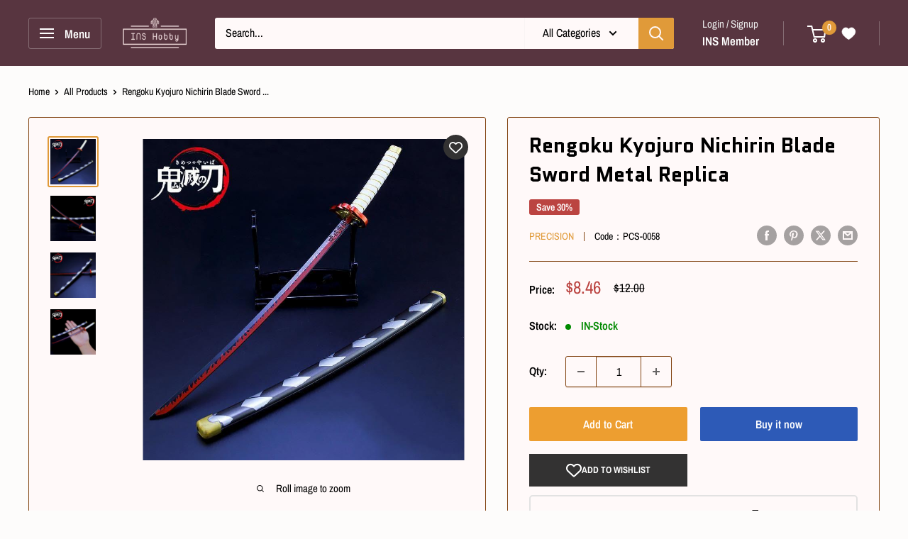

--- FILE ---
content_type: text/css
request_url: https://inshobby.com/cdn/shop/t/50/assets/globo.custom.aio.min.css?v=47915610157679149381726044083
body_size: 765
content:
 <style>
    .Globo-form .Globo-form-subscribe .Globo-form-body .Globo-body-content .Globo-content-form .gBackInStock-Form-Control .gBackInStock-Checkbox-Wrapper .gBackInStock-Checkbox-Input~.gBackInStock-Checkbox-Label:before,
    .Globo-form .Globo-form-subscribe .Globo-form-body .Globo-body-content .Globo-content-form .gBackInStock-Form-Control .gBackInStock-Checkbox-Wrapper .gBackInStock-Checkbox-Input~.gBackInStock-Checkbox-Label:after{
       top: 5px !important;
    }
    .gPreorderPartialPaymentWrapper .gPreorderPartialPaymentChoices li label{
       display: flex !important;
    }
    .template-cart td.line-item__product-info .gPreorderBadge.top-left{
        top: -25px!important;
        left: -20px!important;
    }
    .mini-cart__inner .mini-cart__line-item .gPreorderBadge.top-left {
        top: -10px!important;
        left: -15px!important;
    }  
    .search-bar__results .gPreorderBadge.top-left{
        top: -15px !important;
        left: -16px !important;
    }
    .search-bar__results .gPreorderBadge.rectangle{
        padding: 2px 5px !important;
    }
    .search-bar__results .gPreorderBadge{
        font-size: 10px !important;
    }
    form .gPreorderBtn{
        background: #227FDF !important;
        padding: 0 !important;
    }
    .gPreorderPartialPaymentWrapper>.gPreorderPartialPaymentLabel{
         display: table !important;
    }
    .quickviewPreOrderForm .gPreorderPartialPaymentLabel{
        width: calc(50% - 8px);
    }
    .paymentMoney{
        margin: 0px 10px 10px !important;
        line-height: 30px !important;
    }
    .paymentMoney .payTextItem{
        margin-top: 0 !important;
    }
    .payImgItem h1{
        font-size: 15px;
    }
    .gPreorderPartialPaymentWrapper > .gPreorderPrice .gPreorderPriceHtml{
        font-size: 25px;
    }
  @media(max-width: 640px){
    .quickviewPreOrderForm .gPreorderPartialPaymentLabel{
        width: 100%;
    }
    .showAddToCartForm .product-form__payment-container{
        flex-direction: column !important;
    }
    .paymentMoney{
        margin:  0 0 10px !important;
    }
    .gPreorderTopMessage{
        padding-left: 0 !important;
        font-weight: 600;
        width: 100% !important;
    }
    .gPreorderPartialPaymentWrapper > .gPreorderPrice{
        width: 100% !important;
        text-align: center;  
        line-height: 1.2;
    }
    .product-item .gridProductPreOrderForm .gPreorderPartialPaymentWrapper{
      padding: 10px 0!important;
    }
    .product-item .gPreorderPartialPaymentWrapper .gPreorderPrice,
    label[for*="partialPayment-"] .gPreorderPartialPaymentLabel span{
      display: none !important;
    }
    .product-item  .gPreorderPartialPayment, .product-item__action-list .gPreorderPartialPayment{
      width: 100% !important;
    }
    .product-item__action-list .gPreorderPartialPaymentWrapper .gPreorderPartialPaymentChoices li label {
        padding: 8px 0 0px 8px!important;
    }
    
    .product-item.product-item--list .gPreorderLinkBtn,
    .product-item.product-item--list .gPreorderBtn,
    .product-item.product-item--list .product-item__action-button{
        margin-top: 20px !important;
    }
    .product-item.product-item--list .product-item__inventory{
       margin-bottom: 20px !important;
    }
    
    .product-item.product-item--list .product-item__price-list.price-list{
       margin-bottom: 10px;
    }
  }
  .showAddToCartForm .product-form__inventory.inventory.pre-order::before,
  .template-cart .card .gPreorderBadge,
  .product-form__inventory.inventory.hideAddToCart::before,
  .mini-cart .gPreorderBadge,
  .gridProductPreOrderForm .gPreorderPartialPaymentWrapper > .gPreorderPartialPaymentLabel,
  .gPreorderPartialPaymentChoices .gPreorderPartialPaymentLabel > span:nth-child(3),
  .gridProductPreOrderForm .gPreorderPartialPaymentChoices .gPreorderPartialPaymentLabel > span:nth-child(2),
  .boost-pfs-search-suggestion .gPreorderBadge{
      display: none !important;
  }
  .gPreorderTopMessage{
      padding-left: 0 !important;
      font-weight: 600;
      width: calc(50% - 9px);
      margin-bottom: 0 !important;
      border-radius: 0 !important;
  }
  .gPreorderPartialPaymentChoices .gPreorderPartialPaymentLabel > span:nth-child(2){
      justify-content: end;
  }
  .product-item.product-item--list .gPreorderImageWrapper .gPreorderBadge.rectangle.top-left{
      left: -20px !important;
      top: -29px !important;
  }
  .gridProductPreOrderForm .gPreorderPartialPaymentChoices li .gPreorderPartialPaymentLabel > span:nth-child(1){
      justify-content: end !important;
      padding-right: 10px;
  }
  .gridProductPreOrderForm .gPreorderPartialPaymentChoices li{
       margin-bottom: 5px;
       border-radius: 2px;
    }
  @media(min-width: 640px){
    .singleProductPreOrderForm .gPreorderPartialPaymentWrapper .gPreorderPrice,
    .featured-product .gPreorderPartialPaymentWrapper .gPreorderPrice{
      width: calc(50% - 9px);
      text-align: center;
    }
    .product-item .gridProductPreOrderForm .gPreorderPartialPaymentWrapper .gPreorderPrice{
      width: 100%;
      text-align: center;
    }
  }
  @media(max-width: 1238px){
    .product-item.product-item--list .gPreorderImageWrapper .gPreorderBadge.rectangle.top-left{
        top: -42% !important;
    }
  }
  @media(max-width: 1023px){
    .product-item.product-item--list .gPreorderImageWrapper .gPreorderBadge.rectangle.top-left{
        top: -37% !important;
    }
  }
  @media(max-width: 640px){
    .product-item.product-item--list .gPreorderImageWrapper .gPreorderBadge.rectangle.top-left{
        top: -8% !important;
    }
  }
  @media screen and (min-width: 641px){
    .singleProductPreOrderForm .gPreorderPartialPaymentWrapper > .gPreorderPartialPaymentLabel{
        width: calc(50% - 9px);
        text-align: center;
    }
  }
  .quickviewPreOrderForm .gPreorderPartialPaymentWrapper > .gPreorderPartialPaymentLabel{
        text-align: center;
    }    
  @media screen and (max-width: 641px){
    .singleProductPreOrderForm .gPreorderPartialPaymentWrapper > .gPreorderPartialPaymentLabel{
        width: 100%;
        text-align: center;
    }    
    .product-item.product-item--list .globoPreorderShowing .product-item__title {
        margin-top: 0px !important;  
    } 
  }
  @media screen and (min-width: 1218px){
    .product-item.product-item--list .globoPreorderShowing .product-item__title {
        margin-top: 22px;  
    }  
  }
  @media screen and (max-width: 1218px){
    .product-item.product-item--list .globoPreorderShowing .product-item__title {
        margin-top: 32%;  
    } 
  }
  .gPreorderPartialPaymentWrapper > .gPreorderPrice{
      background: rgb(10 10 10 / 80%);
      color: #fff;
      padding: 0px;
      border-radius: 5px;
  }
  .singleProductPreOrderForm .gPreorderPartialPaymentChoices li,
  .quickviewPreOrderForm .gPreorderPartialPaymentChoices li{
      border-bottom: 0.5px solid #ab9393 !important;
      border-right: 0.5px solid #ab9393 !important;
      border-left: 0.5px solid #ab9393 !important;
      padding-left: 5px;
  }
  .gridProductPreOrderForm .gPreorderPartialPaymentChoices li{
      border: 0.5px solid #ab9393;
      padding-left: 5px;
  }
  .gPreorderPartialPaymentLabel span{
      border: none !important; 
  }

  .gPreorderTopMessage{
     text-align: center !important;
  }
  .gPreorderLinkBtn{
      background: #227FDF;
      color: #fff;
      padding: 0 !important;
      font-size: 15px !important;
  }
  @media(min-width: 1000px){
    .product-item.product-item--vertical .gPreorderLinkBtn{
       margin-right: 5px; 
       margin-left: 5px;
    }
  }
  
  .product-item.product-item--vertical .gPreorderBadge.rectangle.top-right{
      top: -9px !important;
      right: -18px !important;
  }
  .product-item.product-item--vertical .gPreorderBadge.rectangle{
      padding: 2.7px 10px;
  }
  #shopify-section-product-template .product-gallery__carousel-item{
      padding: 10px !important;
  }
  .product-form .gPreorderPartialPaymentChoices li label{
      border: none !important;
  }
  .gPreorderPartialPaymentChoices li .gPreorderPartialPaymentLabel>span{
      width: 20% !important;
  }
  .gPreorderPartialPayment ul.gPreorderPartialPaymentChoices > li:first-child > label{
      margin-bottom: 0 !important;
  }
  .gPreorderPartialPaymentChoices li{
      padding: 5px;
  }
  .gPreorderBadge.ribbon>span:first-child{
     left: -102% !important;
  }
  #modal-quick-view-collection-template .gPreorderImageWrapper,
.gPreorderPartialPaymentWrapper .gPreorderPartialPaymentChoices{
     padding: 0px !important;
  }
  .gPreorderImageWrapper .gPreorderBadge.top-right.circle{
    top: -10px!important; 
  }
  .Globo-content-product{
     margin-bottom: 20px !important;
  }
  .Globo-form .Globo-form-subscribe .Globo-form-header.Globo-header-upload .Globo-header-background img{
     object-fit: cover !important;
  }
  #Globo-Back-In-Stock{
     margin-top: 30px !important;
  }
  .gPreorderPartialPaymentWrapper>.gPreorderPartialPaymentLabel{
      background-color: #333232;
      color: #fff;
      font-weight: 700;
      padding: 0 20px;
  }
  .product-form .gPreorderPartialPaymentChoices li{
    width: calc(50% - 9px)!important;
    margin: 0px!important;
  }
.product-form.singleProductPreOrderForm .gPreorderBottomMessage{
    border-top: 1px solid #000;
    border-radius: 0!important;
    margin-top: 20px;
}
 </style>
 

--- FILE ---
content_type: text/css
request_url: https://cdn.shopify.com/extensions/019b39aa-0fc3-7a3b-bc9c-e9417bb7319a/referral-page-138/assets/bixgrow_affiliate_marketing.css
body_size: -302
content:
.bixgrow-spinner {
    display: none;
    width: 20px;
    height: 20px;
    border: 3px solid #FFF;
    border-bottom-color: transparent;
    border-radius: 50%;
    box-sizing: border-box;
    animation: rotation 0.5s linear infinite;
  }

  @keyframes rotation {
    0% {
        transform: rotate(0deg);
    }
    100% {
        transform: rotate(360deg);
    }
    } 

    .bg-error-message{
        color:#d72c0d;
        font-size:12px;
        margin-top: 2px;
    }
    .bg-d-none{
        display: none !important;
    }
    .bg-text-left{
        text-align: left;
    }
    .bg-border-error{
        border: 1px solid #d72c0d !important;
    }
    .bixgrow-loading .bixgrow-spinner {
        display: inline-block; 
      }
    .bixgrow-loading .bixgrow-button-text {
    display:none;
    }
    .bg-disabled{
        pointer-events: none !important;
    }
    .bg-checkbox{
        display: flex;
        align-items: center;
        gap: 3px;
        cursor: pointer;
        justify-content: center;
        margin-bottom: 18px;
    }
    .bg-checkbox__input{
        width: 20px !important;
        height: 20px !important;
        cursor: pointer;
    }
    .bg-checkbox__label{
        font-size: 13px;
        user-select: none;
    }
    .bg-checkbox--small .bg-checkbox__label{
        font-size: 12px !important;
    }
    .bg-checkbox--small .bg-checkbox__input{
        width: 16px !important;
        height: 16px !important;
        cursor: pointer;
    }
    

--- FILE ---
content_type: text/javascript
request_url: https://cdn.shopify.com/extensions/605f8970-8c38-4310-9cce-856f0ceab008/shopclimb-trust-badges-5/assets/trustbadge.min.js
body_size: 10573
content:
!function(e){function t(t){for(var n,o,i=t[0],a=t[1],c=0,u=[];c<i.length;c++)o=i[c],Object.prototype.hasOwnProperty.call(r,o)&&r[o]&&u.push(r[o][0]),r[o]=0;for(n in a)Object.prototype.hasOwnProperty.call(a,n)&&(e[n]=a[n]);for(s&&s(t);u.length;)u.shift()()}var n={},r={0:0};function o(t){if(n[t])return n[t].exports;var r=n[t]={i:t,l:!1,exports:{}};return e[t].call(r.exports,r,r.exports,o),r.l=!0,r.exports}o.m=e,o.c=n,o.d=function(e,t,n){o.o(e,t)||Object.defineProperty(e,t,{enumerable:!0,get:n})},o.r=function(e){"undefined"!=typeof Symbol&&Symbol.toStringTag&&Object.defineProperty(e,Symbol.toStringTag,{value:"Module"}),Object.defineProperty(e,"__esModule",{value:!0})},o.t=function(e,t){if(1&t&&(e=o(e)),8&t)return e;if(4&t&&"object"==typeof e&&e&&e.__esModule)return e;var n=Object.create(null);if(o.r(n),Object.defineProperty(n,"default",{enumerable:!0,value:e}),2&t&&"string"!=typeof e)for(var r in e)o.d(n,r,function(t){return e[t]}.bind(null,r));return n},o.n=function(e){var t=e&&e.__esModule?function(){return e.default}:function(){return e};return o.d(t,"a",t),t},o.o=function(e,t){return Object.prototype.hasOwnProperty.call(e,t)},o.p="https://trustbadge.shopclimb.com/files/js/dist/",o.oe=function(e){throw console.error(e),e};var i=window.webpackJsonp=window.webpackJsonp||[],a=i.push.bind(i);i.push=t,i=i.slice();for(var c=0;c<i.length;c++)t(i[c]);var s=a;o(o.s=9)}([function(e,t,n){"use strict";t.a={CHILD_FIRST:"child-first",CHILD_LAST:"child-last",SIBLING_BEFORE:"sibling-before",SIBLING_AFTER:"sibling-after"}},function(e,t,n){function r(e){return(r="function"==typeof Symbol&&"symbol"==typeof Symbol.iterator?function(e){return typeof e}:function(e){return e&&"function"==typeof Symbol&&e.constructor===Symbol&&e!==Symbol.prototype?"symbol":typeof e})(e)}var o=n(5),i=n(6),a="undefined"==typeof window?n(8):window,c=a.document,s=a.Text;function u(){var e=[];function t(){var t=[].slice.call(arguments),n=null;function a(t){var u,f;if(null==t);else if("string"==typeof t)n?n.appendChild(u=c.createTextNode(t)):(f=o(t,/([\.#]?[^\s#.]+)/),/^\.|#/.test(f[1])&&(n=c.createElement("div")),d(f,(function(e){var t=e.substring(1,e.length);e&&(n?"."===e[0]?i(n).add(t):"#"===e[0]&&n.setAttribute("id",t):n=c.createElement(e))})));else if("number"==typeof t||"boolean"==typeof t||t instanceof Date||t instanceof RegExp)n.appendChild(u=c.createTextNode(t.toString()));else if(p(t))d(t,a);else if(l(t))n.appendChild(u=t);else if(t instanceof s)n.appendChild(u=t);else if("object"===r(t))for(var b in t)if("function"==typeof t[b])/^on\w+/.test(b)?function(t,r){n.addEventListener?(n.addEventListener(t.substring(2),r[t],!1),e.push((function(){n.removeEventListener(t.substring(2),r[t],!1)}))):(n.attachEvent(t,r[t]),e.push((function(){n.detachEvent(t,r[t])})))}(b,t):(n[b]=t[b](),e.push(t[b]((function(e){n[b]=e}))));else if("style"===b)if("string"==typeof t[b])n.style.cssText=t[b];else for(var g in t[b])!function(r,o){if("function"==typeof o)n.style.setProperty(r,o()),e.push(o((function(e){n.style.setProperty(r,e)})));else var i=t[b][r].match(/(.*)\W+!important\W*$/);i?n.style.setProperty(r,i[1],"important"):n.style.setProperty(r,t[b][r])}(g,t[b][g]);else if("attrs"===b)for(var m in t[b])n.setAttribute(m,t[b][m]);else"data-"===b.substr(0,5)?n.setAttribute(b,t[b]):n[b]=t[b];else if("function"==typeof t){m=t();n.appendChild(u=l(m)?m:c.createTextNode(m)),e.push(t((function(e){l(e)&&u.parentElement?(u.parentElement.replaceChild(e,u),u=e):u.textContent=e})))}return u}for(;t.length;)a(t.shift());return n}return t.cleanup=function(){for(var t=0;t<e.length;t++)e[t]();e.length=0},t}function l(e){return e&&e.nodeName&&e.nodeType}function d(e,t){if(e.forEach)return e.forEach(t);for(var n=0;n<e.length;n++)t(e[n],n)}function p(e){return"[object Array]"==Object.prototype.toString.call(e)}(e.exports=u()).context=u},function(e,t,n){"use strict";function r(e){return document.createElement(e)}function o(e){e.parentNode.removeChild(e)}n.d(t,"a",(function(){return r})),n.d(t,"b",(function(){return o})),n.d(t,"c",(function(){return i}));var i=function(e,t,n){for(var r=[e],o=0;o<r.length;){var i=r[o++];if(i!==t){var a=!1;if(n(i,(function(){a=!0})),a)return;if(i.childNodes)for(var c=0,s=i.childNodes.length;c<s;++c){var u=i.childNodes[c];r.push(u)}}}}},function(e,t,n){"use strict";t.a={attributeName:"data-hc-insertion-order"}},function(e,t,n){"use strict";function r(e,t){new MutationObserver((function(e,n){t()})).observe(e,{subtree:!0,childList:!0})}n.d(t,"a",(function(){return r}))},function(e,t){var n,r,o;
/*!
 * Cross-Browser Split 1.1.1
 * Copyright 2007-2012 Steven Levithan <stevenlevithan.com>
 * Available under the MIT License
 * ECMAScript compliant, uniform cross-browser split method
 */
e.exports=(r=String.prototype.split,o=/()??/.exec("")[1]===n,function(e,t,i){if("[object RegExp]"!==Object.prototype.toString.call(t))return r.call(e,t,i);var a,c,s,u,l=[],d=(t.ignoreCase?"i":"")+(t.multiline?"m":"")+(t.extended?"x":"")+(t.sticky?"y":""),p=0;for(t=new RegExp(t.source,d+"g"),e+="",o||(a=new RegExp("^"+t.source+"$(?!\\s)",d)),i=i===n?-1>>>0:i>>>0;(c=t.exec(e))&&!((s=c.index+c[0].length)>p&&(l.push(e.slice(p,c.index)),!o&&c.length>1&&c[0].replace(a,(function(){for(var e=1;e<arguments.length-2;e++)arguments[e]===n&&(c[e]=n)})),c.length>1&&c.index<e.length&&Array.prototype.push.apply(l,c.slice(1)),u=c[0].length,p=s,l.length>=i));)t.lastIndex===c.index&&t.lastIndex++;return p===e.length?!u&&t.test("")||l.push(""):l.push(e.slice(p)),l.length>i?l.slice(0,i):l})},function(e,t,n){var r=n(7);function o(e){return!!e}e.exports=function(e){var t=e.classList;if(t)return t;var n={add:i,remove:a,contains:c,toggle:function(e){return c(e)?(a(e),!1):(i(e),!0)},toString:function(){return e.className},length:0,item:function(e){return s()[e]||null}};return n;function i(e){var t=s();r(t,e)>-1||(t.push(e),u(t))}function a(e){var t=s(),n=r(t,e);-1!==n&&(t.splice(n,1),u(t))}function c(e){return r(s(),e)>-1}function s(){return function(e,t){for(var n=[],r=0;r<e.length;r++)t(e[r])&&n.push(e[r]);return n}(e.className.split(" "),o)}function u(t){var r=t.length;e.className=t.join(" "),n.length=r;for(var o=0;o<t.length;o++)n[o]=t[o];delete t[r]}}},function(e,t){var n=[].indexOf;e.exports=function(e,t){if(n)return e.indexOf(t);for(var r=0;r<e.length;++r)if(e[r]===t)return r;return-1}},function(e,t){},function(e,t,n){"use strict";n.r(t);var r=n(2);function o(e,t){Object.keys(t).forEach((function(n){e.style[n]=t[n]}))}function i(e){var t=Object(r.a)("style");t.innerText=e,document.head.appendChild(t)}var a={trustBadgeBase:"https://".concat("trustbadge.shopclimb.com")},c=function(e,t,n,r){var o=Object.keys(t).map((function(e){return encodeURIComponent(e)+"="+encodeURIComponent(t[e])})).join("&"),i=new XMLHttpRequest;i.open("POST",e),i.setRequestHeader("Content-type","application/x-www-form-urlencoded"),i.onload=function(){try{n(JSON.parse(i.responseText))}catch(e){r&&r(e)}},i.onerror=function(){var e=new Error("Received error response, status code "+i.status);r&&r(e)},i.send(o)};var s=n(0),u="trust-badge-manual-marker",l="trust-badge-homepage",d="trust-badge-checkout",p="trust-badge-product",f="trust-badge-cart",b="trust-badge-dynamic-cart",g="trust-badge-footer",m="trust-badge-custom-position",h="hektor-trust-badge",v="data-trust-badge-candidate-id",y="data-trustbadge-specificity",_=n(4),w=function(e,t){var n=arguments.length>2&&void 0!==arguments[2]?arguments[2]:m,r=Math.random()+"",o=function(){var o=document.querySelector(e.selector);o&&o.getAttribute(v)!==r&&(o.setAttribute(v,r),t({element:o,position:e.insertionMode,insertionOrder:e.insertionOrder,markerIgnorable:!1,classifier:n,specificity:1}))};Object(_.a)(document,o),o()},x=function(e,t){if(!(window.location.pathname.endsWith("/cart")||"enabled"!==e.trust_badge_cart_page&&"custom"!==e.trust_badge_cart_page)){var n=Math.random()+"";Object(_.a)(document,(function(){var e=document.querySelector("form[action='/cart']");e&&e.getAttribute(v)!==n&&(e.setAttribute(v,n),t({element:e,position:s.a.CHILD_LAST,compact:!0,markerIgnorable:!1,classifier:b,specificity:1}))}))}},S=function(e,t){if(!(window.location.pathname.endsWith("/cart")||"enabled"!==e.trust_badge_cart_page&&"custom"!==e.trust_badge_cart_page)){var n=function(e){o(e,{padding:null}),o(e.parentNode,{height:null})},r=Math.random()+"",i=function(){var e=document.querySelector(".cart-drawer__footer-container, .ajaxcart__footer, .quick-cart__footer, .cart__foot__inner, .drawer__footer, .drawer__bottom");e&&e.getAttribute(v)!==r&&(e.setAttribute(v,r),t({element:e,position:s.a.CHILD_LAST,compact:!0,markerIgnorable:!1,classifier:b,specificity:1,postInsertionFunction:n}))};i(),Object(_.a)(document,i)}},E={719:x,730:S,739:S,766:S,790:S,829:S,847:S,851:x,857:S,868:S,902:S,1500:S,1621:S},O=function(e,t){if(-1!==window.location.href.indexOf("/products/")&&"custom"!==e.trust_badge_product_page&&"enabled"===e.trust_badge_product_page){var n=document.querySelectorAll("form[action$='/cart/add']"),r=n.length>0?n[n.length-1]:null;r&&t({element:r,position:s.a.SIBLING_AFTER,markerIgnorable:!0,classifier:p,specificity:2})}},k={craft:O,crave:O,dawn:O,sense:O,studio:O,taste:O},I=[function(e,t){var n=document.getElementById(h);n&&t({element:n,position:s.a.CHILD_LAST,classifier:u,specificity:1,marker:!0})},function(e,t){if("custom"===e.trust_badge_footer)return w(e.trust_badge_footer_position,t,g);if("enabled"===e.trust_badge_footer){var n=document.getElementById("free-trust-badge-footer");n&&t({element:n,position:s.a.CHILD_LAST,markerIgnorable:!0,classifier:g})}},function(e,t){if("/"===window.location.pathname&&"enabled"===e.trust_badge_home_page){var n=document.getElementById(h);n&&t({element:n,marker:!0,position:s.a.CHILD_LAST,classifier:u,specificity:2,postInsertionFunction:function(e){e.classList.add("trust-badge-homepage")}})}},function(e,t){if("/"===window.location.pathname){if("custom"===e.trust_badge_home_page)return w(e.trust_badge_home_page_position,t,l);if("enabled"===e.trust_badge_home_page){var n=document.getElementById("free-trust-badge-home");n&&t({element:n,position:s.a.CHILD_LAST,markerIgnorable:!0,classifier:l})}}},function(e,t){if(-1!==window.location.href.indexOf("/checkouts/")&&"enabled"===e.trust_badge_checkout_page){var n=document.getElementById("free-trust-badge-checkout"),r=document.getElementById("order-summary");n?t({element:n,position:s.a.CHILD_LAST,markerIgnorable:!0,classifier:d}):r&&t({element:r,position:s.a.CHILD_LAST,markerIgnorable:!0,classifier:d})}},function(e,t){try{if(!Shopify.theme||!Shopify.theme.name)return;var n=Shopify.theme.name.toLowerCase();k[n]&&k[n](e,t)}catch(e){console.error("Activating product-page theme-specific heuristics failed",e)}},function(e,t){if(-1!==window.location.href.indexOf("/products/")){if("custom"===e.trust_badge_product_page)return w(e.trust_badge_product_page_position,t,p);if("enabled"===e.trust_badge_product_page){var n=document.getElementById("free-trust-badge-product"),r=document.querySelector(".product-form__buttons"),o=document.querySelector("form[action$='/cart/add']");n?t({element:n,position:s.a.CHILD_LAST,markerIgnorable:!0,classifier:p}):r?t({element:r,position:s.a.CHILD_LAST,markerIgnorable:!0,classifier:p,specificity:1}):o&&t({element:o,position:s.a.SIBLING_AFTER,markerIgnorable:!0,classifier:p,specificity:1})}}},function(e,t){if(window.location.pathname.endsWith("/cart")){if("custom"===e.trust_badge_cart_page)return w(e.trust_badge_cart_page_position,t,f);if("enabled"===e.trust_badge_cart_page){var n=document.getElementById("free-trust-badge-cart"),r=document.querySelector("form[action='/cart']");n?t({element:n,position:s.a.CHILD_LAST,markerIgnorable:!0,classifier:f}):r&&t({element:r,position:s.a.CHILD_LAST,markerIgnorable:!0,classifier:f})}}},function(e,t){try{if(!Shopify.theme||!Shopify.theme.theme_store_id)return;var n=Shopify.theme.theme_store_id;E[n]&&E[n](e,t)}catch(e){console.error("Activating dynamic-cart theme-specific heuristics failed",e)}}],N=n(3);var j=function(e,t){var n=e.trust_badges||[],i=[],c=Math.max(e.trust_badge_element_width,e.trust_badge_icon_size),s=e.trust_badge_icon_size;return t.classifier===g&&(s=e.trust_badge_footer_icon_size,c=e.trust_badge_footer_icon_size),n.forEach((function(t){var n=Object(r.a)("div");n.className="tb-badge",o(n,{width:c+"px"});var u=Object(r.a)("img");if(u.className="tb-svg",u.setAttribute("src",function(e,t){var n="";if(!/^[124]/.test(t.icon)){var r=e.trust_badge_element_color;n="&color="+(r=r.replace(/^#/,""))}return a.trustBadgeBase+"/svg_images/?image="+t.icon+n}(e,t)),u.setAttribute("alt",t.label),o(u,{width:s+"px",height:s+"px",objectFit:"contain"}),n.appendChild(u),"unhide"===e.trust_badge_hide_label){var l=Object(r.a)("div");l.innerText=t.label,o(l,{color:e.trust_badge_label_color,textAlign:"center"}),n.appendChild(l)}i.push(n)})),i},C=function(e,t){t||(t={classifier:null});var n="center";switch(t.classifier){case u:e.trust_badge_alignment&&(n=e.trust_badge_alignment);break;case l:n=e.trust_badge_home_page_alignment;break;case p:n=e.trust_badge_product_page_alignment;break;case f:n=e.trust_badge_cart_page_alignment;break;case g:n=e.trust_badge_footer_alignment}var a=Object(r.a)("div");a.id="trust-badge-content-div",a.className="trust-badge-preview",o(a,{"box-sizing":"border-box","text-align":n,width:"100%",margin:"15px 0"}),i("@media only screen and (max-width: 767px) { .trust-badge-preview { text-align: center !important } }");var c=Object(r.a)("div");if(c.className="tb-text-div",o(c,{display:"inline-block","font-size":e.trust_badge_font_size+"px","font-family":e.text_font+",sans-serif"}),a.appendChild(c),(t.classifier!==g||"enabled"!==e.trust_badge_footer_hide_text)&&e.trust_badge_pitch_text){var s=function(e){var t=Object(r.a)("div");return t.innerText=e.trust_badge_pitch_text,o(t,{color:e.trust_badge_pitch_color,fontSize:e.trust_badge_pitch_font_size+"px",fontWeight:e.trust_badge_pitch_font_weight,textAlign:e.trust_badge_pitch_alignment}),i("@media only screen and (max-width: 767px) { .tb-text { text-align: center !important } }"),t}(e);s.className="tb-text",c.appendChild(s)}var d=Object(r.a)("div");return d.className="tb-badge-div",Object.assign(d.style,{display:"flex",flexWrap:"wrap",alignItems:"center",justifyContent:"center",gap:"7px"}),j(e,t).forEach((function(e){o(e,{display:"flex",margin:"0 0px",verticalAlign:"top",alignItems:"center",justifyContent:"center",height:"65px"}),d.appendChild(e)})),c.appendChild(d),a};function L(e,t){var n=Object.keys(e);if(Object.getOwnPropertySymbols){var r=Object.getOwnPropertySymbols(e);t&&(r=r.filter((function(t){return Object.getOwnPropertyDescriptor(e,t).enumerable}))),n.push.apply(n,r)}return n}function A(e){for(var t=1;t<arguments.length;t++){var n=null!=arguments[t]?arguments[t]:{};t%2?L(Object(n),!0).forEach((function(t){T(e,t,n[t])})):Object.getOwnPropertyDescriptors?Object.defineProperties(e,Object.getOwnPropertyDescriptors(n)):L(Object(n)).forEach((function(t){Object.defineProperty(e,t,Object.getOwnPropertyDescriptor(n,t))}))}return e}function T(e,t,n){return t in e?Object.defineProperty(e,t,{value:n,enumerable:!0,configurable:!0,writable:!0}):e[t]=n,e}function P(e){return function(e){if(Array.isArray(e)){for(var t=0,n=new Array(e.length);t<e.length;t++)n[t]=e[t];return n}}(e)||function(e){if(Symbol.iterator in Object(e)||"[object Arguments]"===Object.prototype.toString.call(e))return Array.from(e)}(e)||function(){throw new TypeError("Invalid attempt to spread non-iterable instance")}()}var B=N.a.attributeName,D=function(e){var t,n=+e.insertionOrder||0;switch(e.position){case s.a.CHILD_FIRST:t=P(e.element.children);break;case s.a.CHILD_LAST:t=P(e.element.children).reverse();break;case s.a.SIBLING_BEFORE:t=P(e.element.parentNode.children).reverse();break;case s.a.SIBLING_AFTER:t=P(e.element.parentNode.children)}var r=(t=t.slice(t.indexOf(e.element)+1)).findIndex((function(e){return!e.hasAttribute(B)}));if(-1!==r&&(t=t.slice(0,r)),0===t.length)return e;var o=t.find((function(e){return+e.getAttribute(B)>n}));return A({},e,o?{element:o,position:s.a.SIBLING_BEFORE}:{element:t[t.length-1],position:s.a.SIBLING_AFTER})},R=function(e,t){var n,o;if(t.compact){var i=(o=e,JSON.parse(JSON.stringify(o)));i.trust_badge_icon_size=38,i.trust_badge_element_width=38,i.trust_badge_hide_label=null,i.trust_badge_pitch_font_size=Math.floor(.8*i.trust_badge_pitch_font_size),n=C(i,t)}else n=C(e,t);if(t.classifier){var a=document.querySelector("."+t.classifier);if(a){var c=+a.getAttribute(y);if(t.specificity<=c)return;Object(r.b)(a)}n.classList.add(t.classifier),n.setAttribute(y,t.specificity)}n.setAttribute(N.a.attributeName,t.insertionOrder||0);var u=(t=D(t)).element;switch(t.position){case s.a.CHILD_FIRST:u.insertAdjacentElement("afterbegin",n);break;case s.a.CHILD_LAST:u.insertAdjacentElement("beforeend",n);break;case s.a.SIBLING_BEFORE:u.insertAdjacentElement("beforebegin",n);break;case s.a.SIBLING_AFTER:u.insertAdjacentElement("afterend",n)}t.postInsertionFunction&&t.postInsertionFunction(n)},F=function(e){!function(e,t){var n=!1,r=function(e){e.marker&&(n=!0),n&&e.markerIgnorable||t(e)};I.forEach((function(t){t(e,r)}))}(e,(function(t){R(e,t)}))},H=Object(r.a)("div");function M(){H.style.opacity="0",setTimeout((function(){Object(r.b)(H)}),200)}o(H,{position:"fixed",top:0,left:0,bottom:0,right:0,background:"rgba(0, 0, 0, 0.7)",backdropFilter:"blur(5px)",zIndex:"2147483647",fontFamily:"-apple-system, system-ui, BlinkMacSystemFont, 'Segoe UI', Roboto, 'Helvetica Neue', Arial, sans-serif",fontSize:"28px",color:"rgba(255, 255, 255, 0.9)",textAlign:"center",padding:"80px 32px",opacity:"0",transition:"0.15s opacity"}),H.textContent="Loading Trust Badge editor...";var q={home_page:l,product_page:p,cart_page:f,footer:g},z=function(e){return q[e]||null};function X(e){var t=e.recommendations,r=(e.shopName,function(){var e=window.location.search;if(!e)return!1;var t=e.substr(1).split("&").map((function(e){return e.split("=")})).reduce((function(e,t){return e[t[0]]=t[1],e}),{}).trustbadge_token;if(!t)return!1;var n=t.split(".")[1];if(!n)return!1;try{var r=JSON.parse(window.atob(n));return!(1e3*r.exp<=Date.now())&&{token:t,payload:r}}catch(e){return console.error(e),!1}}()),o=r.token,i=r.payload;if(!o)return!1;var c="footer"===i.location?"footer":null;window.history.replaceState({},document.title,window.location.href.split("?")[0]);var s=!1;return window.addEventListener("beforeunload",(function(e){if(!s){e.preventDefault();var t="Unsaved changes will be lost. Proceed?";return e.returnValue=t,t}})),document.body.appendChild(H).focus(),requestAnimationFrame((function(){H.style.opacity="1"})),Promise.resolve().then(n.bind(null,10)).then((function(e){var n=e.injectEditor;M(),n({name:"Trust Badge",serviceBaseUrl:a.trustBadgeBase,token:o,preview:C(t,{classifier:z(i.location)}),focusArea:c,onDone:function(){s=!0,window.close()}})})).catch((function(e){M(),console.error("Token redemption and editor load process failed",e)})),!0}function U(e){e.text_font&&function(e){e=e.replace(/\s+/,"+");var t=Object(r.a)("link");t.rel="stylesheet",t.type="text/css",t.href="https://fonts.googleapis.com/css?family="+e,document.head.appendChild(t)}(e.text_font),e.custom_css&&i(e.custom_css),X({recommendations:e,shopName:J()})||"enabled"!==e.enabled||F(e)}function G(e){"loading"===document.readyState?document.addEventListener("DOMContentLoaded",(function(){U(e)})):U(e)}function J(){return Shopify.shop||window.location.host}var W,$,V,Y,K,Q=function(){var e=document.getElementById("trust-badge-settings");if(!e)return null;var t,n=e.textContent;try{t=JSON.parse(n).cart_badge}catch(e){return console.warn("Failed to parse trust badge settings JSON"),null}return t}();Q?G(Q):(W=J(),Y=window.location.pathname,K=Y.indexOf("/products/"),$=-1!==K?Y.substr(K+"/products/".length):"",V=G,c(a.trustBadgeBase+"/recommendations",{shop:W,product:$},(function(e){V(e.cart_badge)}),(function(e){console.error("Free Trust Badge error - "+e)})))},function(e,t,n){"use strict";n.r(t);var r=function(e,t){return t=t||{},new Promise((function(n,r){var o=new XMLHttpRequest,i=[],a=[],c={},s=function(){return{ok:2==(o.status/100|0),statusText:o.statusText,status:o.status,url:o.responseURL,text:function(){return Promise.resolve(o.responseText)},json:function(){return Promise.resolve(JSON.parse(o.responseText))},blob:function(){return Promise.resolve(new Blob([o.response]))},clone:s,headers:{keys:function(){return i},entries:function(){return a},get:function(e){return c[e.toLowerCase()]},has:function(e){return e.toLowerCase()in c}}}};for(var u in o.open(t.method||"get",e,!0),o.onload=function(){o.getAllResponseHeaders().replace(/^(.*?):[^\S\n]*([\s\S]*?)$/gm,(function(e,t,n){i.push(t=t.toLowerCase()),a.push([t,n]),c[t]=c[t]?c[t]+","+n:n})),n(s())},o.onerror=r,o.withCredentials="include"==t.credentials,t.headers)o.setRequestHeader(u,t.headers[u]);o.send(t.body||null)}))};function o(e,t,n){return n?t?t(e):e:(e&&e.then||(e=Promise.resolve(e)),t?e.then(t):e)}var i,a=(i=function(e){var t=e.serviceBaseUrl,n=e.token,i=c(n).aud,a="".concat(t,"/token_redeem/")+"?shop=".concat(encodeURIComponent(i))+"&token=".concat(encodeURIComponent(n));return o(r(a),(function(e){return 200===e.status?o(e.text()):o(e.text(),(function(e){throw new Error(e)}))}))},function(){for(var e=[],t=0;t<arguments.length;t++)e[t]=arguments[t];try{return Promise.resolve(i.apply(this,e))}catch(e){return Promise.reject(e)}});function c(e){var t=e.split(".")[1];if(!t)throw new Error("Couldn't extract payload from token");try{return JSON.parse(window.atob(t))}catch(e){throw new Error("Couldn't parse payload from token")}}function s(e,t,n){return n?t?t(e):e:(e&&e.then||(e=Promise.resolve(e)),t?e.then(t):e)}var u=function(e){return function(){for(var t=[],n=0;n<arguments.length;n++)t[n]=arguments[n];try{return Promise.resolve(e.apply(this,t))}catch(e){return Promise.reject(e)}}}((function(e,t){var n=e.serviceBaseUrl,o=e.saveToken,i=c(o).aud,a="".concat(n,"/position_selector/");return s(r(a,{method:"POST",body:JSON.stringify({trust_badge_custom_position:t,token:o,shop:i})}),(function(e){return function(){if(200!==e.status)return s(e.text(),(function(e){throw new Error(e)}))}()}))}));function l(){}var d=function(e){return function(){for(var t=[],n=0;n<arguments.length;n++)t[n]=arguments[n];try{return Promise.resolve(e.apply(this,t))}catch(e){return Promise.reject(e)}}}((function(e){var t=e.serviceBaseUrl,n=e.saveToken,o=c(n).aud,i="".concat(t,"/position_selector/");return function(e,t){if(!t)return e&&e.then?e.then(l):Promise.resolve()}(r(i,{method:"POST",body:JSON.stringify({token:n,shop:o})}))})),p=n(1),f=n.n(p),b=function e(t,n,r,o){for(var i=1;i<n.length;i++){var a=n[i],c="number"==typeof a?r[a]:a,s=n[++i];1===s?o[0]=c:3===s?o[1]=Object.assign(o[1]||{},c):5===s?(o[1]=o[1]||{})[n[++i]]=c:6===s?o[1][n[++i]]+=c+"":o.push(s?t.apply(null,e(t,c,r,["",null])):c)}return o},g=function(e){for(var t,n,r=1,o="",i="",a=[0],c=function(e){1===r&&(e||(o=o.replace(/^\s*\n\s*|\s*\n\s*$/g,"")))?a.push(e||o,0):3===r&&(e||o)?(a.push(e||o,1),r=2):2===r&&"..."===o&&e?a.push(e,3):2===r&&o&&!e?a.push(!0,5,o):r>=5&&((o||!e&&5===r)&&(a.push(o,r,n),r=6),e&&(a.push(e,r,n),r=6)),o=""},s=0;s<e.length;s++){s&&(1===r&&c(),c(s));for(var u=0;u<e[s].length;u++)t=e[s][u],1===r?"<"===t?(c(),a=[a],r=3):o+=t:4===r?"--"===o&&">"===t?(r=1,o=""):o=t+o[0]:i?t===i?i="":o+=t:'"'===t||"'"===t?i=t:">"===t?(c(),r=1):r&&("="===t?(r=5,n=o,o=""):"/"===t&&(r<5||">"===e[s][u+1])?(c(),3===r&&(a=a[0]),r=a,(a=a[0]).push(r,2),r=0):" "===t||"\t"===t||"\n"===t||"\r"===t?(c(),r=2):o+=t),3===r&&"!--"===o&&(r=4,a=a[0])}return c(),a},m="function"==typeof Map,h=m?new Map:{},v=m?function(e){var t=h.get(e);return t||h.set(e,t=g(e)),t}:function(e){for(var t="",n=0;n<e.length;n++)t+=e[n].length+"-"+e[n];return h[t]||(h[t]=g(e))},y=function(e){var t=b(this,v(e),arguments,[]);return t.length>1?t:t[0]},_=n(4),w=(y.bind(f.a),function(e){switch(e){case"footer":var t=document.querySelector("footer");if(t){var n=window.getComputedStyle(t).getPropertyValue("margin-bottom");t.style.marginBottom=Math.max(64,parseFloat(n))+"px",function(e){var t=function(){var t=e.getBoundingClientRect(),n=t.top,r=t.left,o=t.right,i=t.bottom,a=t.height;return n+=window.scrollY,i+=window.scrollY,r+=window.scrollX,o+=window.scrollX,{top:n,left:r,right:o=document.body.scrollWidth-o,bottom:i=document.body.scrollHeight-i,height:a}},n=f()("style",null,".pos-editor-overlay-piece {\n  position: absolute;\n  top: 0;\n  left: 0;\n  right: 0;\n  bottom: 0;\n\n  z-index: 2147483647; /* max 32-bit signed */\n\n  background: rgba(0, 0, 0, 0.65);\n  backdrop-filter: blur(5px);\n\n  animation: 1s fadein;\n}\n@keyframes fadein {\n  from {\n    opacity: 0;\n  }\n  to {\n    opacity: 1;\n  }\n}"),r=f()("div",null,f()("div",{id:"pos-editor-overlay-north",className:"pos-editor-overlay-piece"}),f()("div",{id:"pos-editor-overlay-west",className:"pos-editor-overlay-piece"}),f()("div",{id:"pos-editor-overlay-east",className:"pos-editor-overlay-piece"}),f()("div",{id:"pos-editor-overlay-south",className:"pos-editor-overlay-piece"}));r.appendChild(n);var o=r.querySelector("#pos-editor-overlay-north"),i=r.querySelector("#pos-editor-overlay-west"),a=r.querySelector("#pos-editor-overlay-east"),c=r.querySelector("#pos-editor-overlay-south"),s=function(){var e=t(),n=e.top,r=e.left,s=e.bottom,u=e.right;o.setAttribute("style","top: -".concat(n,"px; left: -").concat(r,"px; right: -").concat(u,"px; bottom: 100%")),i.setAttribute("style","top: 0; left: -".concat(r,"px; right: 100%; height: 100%")),a.setAttribute("style","top: 0; left: 100%; right: -".concat(u,"px; height: 100%")),c.setAttribute("style","top: 100%; left: -".concat(r,"px; right: -").concat(u,"px; bottom: -").concat(s,"px"))};e.style.position="relative",e.style.zIndex=2147483647,s(),e.appendChild(r),Object(_.a)(document.body,(function(){requestAnimationFrame(s)}));var u=t(),l=u.top,d=u.height;d<window.innerHeight?window.scrollTo(0,l+d/2-window.innerHeight/2):window.scrollTo(0,l-48)}(t)}break;default:throw new Error("unsupported focus area '".concat(e,"'"))}}),x=n(2),S=function(e){if(e.nodeType===Node.ELEMENT_NODE)return e.getBoundingClientRect();if(e.nodeType===Node.TEXT_NODE&&document.createRange){var t=document.createRange();if(t.selectNodeContents(e),t.getBoundingClientRect)return t.getBoundingClientRect()}return null},E=n(3);function O(e){return null!=e&&!!e.getAttribute(E.a.attributeName)}function k(e){return e.matches("[".concat(E.a.attributeName,"] *"))}function I(e){var t=e.getAttribute(E.a.attributeName);return isNaN(+t)?0:+t}var N=function(e){e.setAttribute(E.a.attributeName,0);var t=null,n=function(n){var r=n.clientX,o=n.clientY,i=n.target.parentNode,a=null;if(Object(x.c)(i,e,(function(n,i){var c=S(n);if(!(!c||r<c.left||r>c.right||n===e||n===t||j(n)))if(n.nextElementSibling){var s=S(n.nextElementSibling);c.bottom-5<=o&&s.top+5>=o&&(a={element:n},i())}else Math.abs(o-c.bottom)<=5&&(a={element:n},i())})),a){var c=a.element;c.nextElementSibling?c.parentNode.insertBefore(e,c.nextElementSibling):c.parentNode.appendChild(e),c.parentNode.style.flexWrap="wrap",t=c}},r=function(e){e.stopPropagation(),e.cancelBubble=!0},o=null,i=function(e){e.target&&e.target.getAttribute("data-pos-editor-button")||e.stopPropagation(),o&&t&&(o(t),a())},a=function(){document.body.removeEventListener("mousemove",n),e.removeEventListener("mousemove",r),e.style.opacity="1",o=null};return{activate:function(t){if(o)throw new Error("Picker already active");o=t,requestAnimationFrame((function(){e.style.opacity="0.5",e.addEventListener("mousemove",r),window.addEventListener("click",i,!0),document.body.addEventListener("mousemove",n)}))}}},j=function(e){if(e.nodeType!==Node.ELEMENT_NODE){if(e.nodeType===Node.TEXT_NODE){if(0===e.textContent.trim().length)return!0;if(e.nextSibling)return!0;var t=S(e);return!t||(t.right-t.left<250||!!k(e.parentNode))}return!0}if(e.clientWidth<250)return!0;if(k(e))return!0;var n=window.getComputedStyle(e),r=n.getPropertyValue("display");return"block"!==r&&"inline-block"!==r&&"flex"!==r||("none"!==n.getPropertyValue("float")||"absolute"===n.getPropertyValue("position"))},C=(y.bind(f.a),f()("style",null,"#pos-editor-instruction-container {\n  position: fixed;\n  bottom: 0;\n  left: 0;\n  right: 0;\n  text-align: center;\n  z-index: 2147483647; /* max 32-bit signed */\n}\n#pos-editor-instruction-box {\n margin-bottom: 70px;\n  display: inline-block;\n  font-family: -apple-system, system-ui, BlinkMacSystemFont, 'Segoe UI', Roboto, 'Helvetica Neue', Arial, sans-serif;\n  font-size: 20px;\n  width: auto;\n  max-width: 100%;\n  padding: 12px;\n  background: rgba(250, 250, 250, 0.65);\n  color: #222;\n  border-radius: 4px 4px 0 0;\n  -webkit-backdrop-filter: blur(5px);\n  backdrop-filter: blur(5px);\n  box-shadow: 0 -1px 50px rgba(0, 0, 0, 0.5);\n}\n#pos-editor-actions > div {\n  display: inline-block;\n}\n#pos-editor-actions .pos-editor-save-button {\n  flex: 1;\n  align-items: center;\n  text-align: right;\n}\n#pos-editor-actions button {\n  font: inherit;\n  font-size: 16px;\n  position: relative;\n  display: inline-flex;\n  align-items: center;\n  justify-content: center;\n  min-height: 36px;\n  min-width: 36px;\n  margin: 0 4px;\n  padding: 7px 16px;\n  background: linear-gradient(180deg,#fff,#f9fafb);\n  border: 1px solid #c4cdd5;\n  box-shadow: 0 1px 0 0 rgba(22,29,37,.05);\n  border-radius: 3px;\n  line-height: 1;\n  color: #212b36;\n  text-align: center;\n  cursor: pointer;\n  -webkit-user-select: none;\n  -moz-user-select: none;\n  -ms-user-select: none;\n  user-select: none;\n  text-decoration: none;\n  transition-property: background, border, box-shadow;\n  transition-duration: .2s;\n  transition-timing-function: cubic-bezier(.64,0,.35,1);\n  -webkit-tap-highlight-color: transparent;\n}\n#pos-editor-actions button:hover {\n  background: linear-gradient(180deg,#f9fafb,#f4f6f8);\n  border-color: #c4cdd5;\n}\n#pos-editor-actions .pos-editor-save-button button {\n  background: linear-gradient(180deg,#6371c7,#5563c1);\n  box-shadow: inset 0 1px 0 0 #6774c8,0 1px 0 0 rgba(22,29,37,.05),0 0 0 0 transparent;\n}\n#pos-editor-actions .pos-editor-save-button button,\n#pos-editor-actions .pos-editor-save-button button:hover {\n  border-color: #3f4eae;\n  color: #fff;\n}\n#pos-editor-actions .pos-editor-save-button button:hover {\n  background: linear-gradient(180deg,#5c6ac4,#4959bd);\n  text-decoration: none\n}\n#pos-editor-actions .pos-editor-save-button button:focus {\n  border-color: #202e78;\n  box-shadow: inset 0 1px 0 0 #6f7bcb,0 1px 0 0 rgba(22,29,37,.05),0 0 0 1px #202e78;\n}\n\n\n\n#pos-editor-loading {\n  display: none;\n}\n#pos-editor-instructions {\n  display: none;\n}\n#pos-editor-actions {\n  display: none;\n}\n#pos-editor-status {\n  display: none;\n}\n#pos-editor-error {\n  display: none;\n}\n#pos-editor-instruction-container.loading #pos-editor-loading {\n  display: block;\n  animation: 0.5s flipInX;\n}\n#pos-editor-instruction-container.pending-choice #pos-editor-actions {\n  display: flex;\n  align-items: center;\n  animation: 0.5s flipInX;\n}\n#pos-editor-instruction-container.picking #pos-editor-instructions {\n  display: block;\n  animation: 0.5s flipInX;\n}\n#pos-editor-instruction-container.status #pos-editor-status {\n  display: block;\n  animation: 0.5s flipInX;\n}\n#pos-editor-instruction-container.error #pos-editor-error {\n  display: block;\n  animation: 0.5s flipInX;\n}\n\n@keyframes flipInX {\n  0% {\n    -webkit-transform: perspective(400px) rotateX(90deg);\n    transform: perspective(400px) rotateX(90deg);\n    -webkit-animation-timing-function: ease-in;\n    animation-timing-function: ease-in;\n    opacity: 0\n  }\n\n  40% {\n    -webkit-transform: perspective(400px) rotateX(-20deg);\n    transform: perspective(400px) rotateX(-20deg);\n    -webkit-animation-timing-function: ease-in;\n    animation-timing-function: ease-in\n  }\n\n  60% {\n    -webkit-transform: perspective(400px) rotateX(10deg);\n    transform: perspective(400px) rotateX(10deg);\n    opacity: 1\n  }\n\n  80% {\n    -webkit-transform: perspective(400px) rotateX(-5deg);\n    transform: perspective(400px) rotateX(-5deg)\n  }\n\n  to {\n    -webkit-transform: perspective(400px);\n    transform: perspective(400px)\n  }\n}\n")),L=n(0),A=function e(t,n){var r=function(e){return n&&(e+=" > ".concat(n)),1===document.querySelectorAll(e).length},o="";o+=t.tagName.toLowerCase();var i=Array.prototype.slice.apply(t.classList);for(i.sort((function(e,t){return e.length-t.length}));!r(o)&&i.length;)o+=".".concat(i.pop());if(!r(o)){var a=t.getAttribute("id");a&&(o+="#".concat(a))}if(!r(o)){var c=Array.prototype.slice.apply(t.parentNode.children).indexOf(t)+1;o+=":nth-child(".concat(c,")")}if(!r(o)){var s=o;n&&(s+="> ".concat(n));var u=e(t.parentNode,s);return!!u&&"".concat(u," > ").concat(o)}return!!r(o)&&o},T=function(e){var t=I(e)+1,n=function(e){for(var t=e;t&&O(t);)t=t.previousElementSibling;if(t)return{element:t,isBefore:!0};for(t=e;t&&O(t);)t=t.nextElementSibling;return t?{element:t,isBefore:!1}:null}(e);return n?{selector:A(n.element),insertionOrder:t,insertionMode:n.isBefore?L.a.SIBLING_AFTER:L.a.SIBLING_BEFORE}:e.previousSibling?{selector:A(e.parentNode),insertionOrder:t,insertionMode:L.a.CHILD_LAST}:{selector:A(e.parentNode),insertionOrder:t,insertionMode:L.a.CHILD_FIRST}},P=function(e){return O(e.previousElementSibling)?I(e.previousElementSibling)+1:O(e.nextElementSibling)?I(e.nextElementSibling)-1:0},B=function(e,t){return t.nodeType!==Node.ELEMENT_NODE?{selector:A(t.parentNode),insertionOrder:P(e),insertionMode:L.a.CHILD_LAST}:O(t)?T(t):{selector:A(t),insertionOrder:P(e),insertionMode:L.a.SIBLING_AFTER}};function D(e,t){var n=Object.keys(e);if(Object.getOwnPropertySymbols){var r=Object.getOwnPropertySymbols(e);t&&(r=r.filter((function(t){return Object.getOwnPropertyDescriptor(e,t).enumerable}))),n.push.apply(n,r)}return n}function R(e,t,n){return t in e?Object.defineProperty(e,t,{value:n,enumerable:!0,configurable:!0,writable:!0}):e[t]=n,e}function F(e){return(F="function"==typeof Symbol&&"symbol"==typeof Symbol.iterator?function(e){return typeof e}:function(e){return e&&"function"==typeof Symbol&&e.constructor===Symbol&&e!==Symbol.prototype?"symbol":typeof e})(e)}function H(e,t,n){return n?t?t(e):e:(e&&e.then||(e=Promise.resolve(e)),t?e.then(t):e)}n.d(t,"injectEditor",(function(){return Z}));var M=null;function q(e,t){try{var n=e()}catch(e){return t(e)}return n&&n.then?n.then(void 0,t):n}var z=null;function X(){}var U=null;function G(e){if(e&&e.then)return e.then(X)}var J=null;function W(e){return function(){for(var t=[],n=0;n<arguments.length;n++)t[n]=arguments[n];try{return Promise.resolve(e.apply(this,t))}catch(e){return Promise.reject(e)}}}var $=null,V=function(e){$.didBecomeIdle(),J=B(U,e)},Y=W((function(){return $.didEnterStatus("Saving..."),G(q((function(){return H(u(z,J),(function(){$.didEnterStatus("Saved successfully. You can now safely close this tab."),z.onDone&&z.onDone()}))}),(function(e){console.error("Error saving position:",e),$.didEncounterSavingError(e.message)})))})),K=W((function(){return $.didEnterStatus("Cleaning up..."),G(q((function(){return H(d(z),(function(){z.onDone&&z.onDone()}))}),(function(e){console.error("Error informing server of cancel:",e),$.didEnterStatus("You can now safely close this tab.")})))})),Q=function(){$.didStartPicking(),M.activate(V)},Z=W((function(e){if(Object(e)!==e)throw new Error("must provide config object as parameter");if("string"!=typeof e.name)throw new Error("config object must include string `name` property");if("string"!=typeof e.serviceBaseUrl)throw new Error("config object must include `serviceBaseUrl` property with base URL");if("string"!=typeof e.token)throw new Error("config object must include `token` property with string token");if("object"!==F(e.preview))throw new Error("config object must include `preview` property with element to preview");return e.focusArea&&w(e.focusArea),U=e.preview,M=N(e.preview),$=function(e){var t="".concat(e," encountered an error with the position editor. Please try again later."),n=f()("div",{id:"pos-editor-instruction-container"},f()("div",{id:"pos-editor-instruction-box"},f()("div",{id:"pos-editor-loading"},"Loading editor..."),f()("div",{id:"pos-editor-instructions"},"Move your cursor to find where you’d like to place ",e,"—then click to place it."),f()("div",{id:"pos-editor-actions"},f()("div",null,f()("button",{"data-pos-editor-button":"true",onclick:function(){r.onCancelEditing()&&r.onCancelEditing()}},"Cancel"),f()("button",{"data-pos-editor-button":"true",onclick:function(){r.onPickStart&&r.onPickStart()}},"Select different position")),f()("div",{className:"pos-editor-save-button"},f()("button",{"data-pos-editor-button":"true",onclick:function(){r.onCommit&&r.onCommit()}},"Save ",e," position"))),f()("div",{id:"pos-editor-status"},"Saving..."),f()("div",{id:"pos-editor-error"})));n.appendChild(C),n.addEventListener("mousemove",(function(e){e.stopPropagation(),e.cancelBubble=!0}));var r={currentState:"loading",onCancelEditing:null,onPickStart:null,onCommit:null};function o(){n.className=r.currentState}return o(),{element:n,didStartPicking:function(){r.currentState="picking",o()},didBecomeIdle:function(){r.currentState="pending-choice",o()},didEnterStatus:function(e){r.currentState="status",n.querySelector("#pos-editor-status").textContent=e,o()},didEncounterError:function(){var e=arguments.length>0&&void 0!==arguments[0]?arguments[0]:t;r.currentState="error",n.querySelector("#pos-editor-error").textContent=e,o()},setOnCancelEditing:function(e){r.onCancelEditing=e},setOnPickStart:function(e){r.onPickStart=e},setOnCommit:function(e){r.onCommit=e}}}(e.name),document.body.appendChild($.element),H(a(e),(function(t){var n=function(e){for(var t=1;t<arguments.length;t++){var n=null!=arguments[t]?arguments[t]:{};t%2?D(Object(n),!0).forEach((function(t){R(e,t,n[t])})):Object.getOwnPropertyDescriptors?Object.defineProperties(e,Object.getOwnPropertyDescriptors(n)):D(Object(n)).forEach((function(t){Object.defineProperty(e,t,Object.getOwnPropertyDescriptor(n,t))}))}return e}({},e,{saveToken:t});z=n,$.setOnPickStart(Q),$.setOnCommit(Y),$.setOnCancelEditing(K),Q()}))}))}]);


--- FILE ---
content_type: text/javascript
request_url: https://cdn.shopify.com/extensions/019aaa4a-8683-764c-af03-ce4890c506fe/super-wishlist-techno-170/assets/wishlist-app.js
body_size: 16183
content:
const wishlistEmptyIcon = '<svg xmlns="http://www.w3.org/2000/svg" viewBox="0 0 512 512"><path d="M225.8 468.2l-2.5-2.3L48.1 303.2C17.4 274.7 0 234.7 0 192.8v-3.3c0-70.4 50-130.8 119.2-144C158.6 37.9 198.9 47 231 69.6c9 6.4 17.4 13.8 25 22.3c4.2-4.8 8.7-9.2 13.5-13.3c3.7-3.2 7.5-6.2 11.5-9c0 0 0 0 0 0C313.1 47 353.4 37.9 392.8 45.4C462 58.6 512 119.1 512 189.5v3.3c0 41.9-17.4 81.9-48.1 110.4L288.7 465.9l-2.5 2.3c-8.2 7.6-19 11.9-30.2 11.9s-22-4.2-30.2-11.9zM239.1 145c-.4-.3-.7-.7-1-1.1l-17.8-20c0 0-.1-.1-.1-.1c0 0 0 0 0 0c-23.1-25.9-58-37.7-92-31.2C81.6 101.5 48 142.1 48 189.5v3.3c0 28.5 11.9 55.8 32.8 75.2L256 430.7 431.2 268c20.9-19.4 32.8-46.7 32.8-75.2v-3.3c0-47.3-33.6-88-80.1-96.9c-34-6.5-69 5.4-92 31.2c0 0 0 0-.1 .1s0 0-.1 .1l-17.8 20c-.3 .4-.7 .7-1 1.1c-4.5 4.5-10.6 7-16.9 7s-12.4-2.5-16.9-7z"/></svg>'
  , wishlistFillIcon = '<svg xmlns="http://www.w3.org/2000/svg" viewBox="0 0 512 512"><path d="M47.6 300.4L228.3 469.1c7.5 7 17.4 10.9 27.7 10.9s20.2-3.9 27.7-10.9L464.4 300.4c30.4-28.3 47.6-68 47.6-109.5v-5.8c0-69.9-50.5-129.5-119.4-141C347 36.5 300.6 51.4 268 84L256 96 244 84c-32.6-32.6-79-47.5-124.6-39.9C50.5 55.6 0 115.2 0 185.1v5.8c0 41.5 17.2 81.2 47.6 109.5z"/></svg>'
  , wishlistPopupCloseIcon = '<svg xmlns="http://www.w3.org/2000/svg" width="18" height="18" viewBox="0 0 18 18" fill="none"><path d="M9.00006 7.00007L16 0L18 2L11 9.00006L18 16L16 18L9.00006 11L2 18L0 16L7.00007 9.00006L0 2L2 0L9.00006 7.00007Z" fill="#161616"/></svg>'
  , wishlistDeleteIcon = '<svg xmlns="http://www.w3.org/2000/svg" version="1.0" width="512.000000pt" height="512.000000pt" viewBox="0 0 512.000000 512.000000" preserveAspectRatio="xMidYMid meet"><g transform="translate(0.000000,512.000000) scale(0.100000,-0.100000)" fill="#000000" stroke="none"><path d="M1871 5109 c-128 -25 -257 -125 -311 -241 -37 -79 -50 -146 -50 -259 l0 -89 -389 0 c-222 0 -411 -4 -442 -10 -187 -36 -330 -184 -361 -376 -30 -181 66 -371 231 -458 l69 -36 6 -58 c4 -31 65 -763 136 -1627 72 -863 134 -1587 139 -1608 36 -155 177 -295 335 -332 91 -22 2561 -22 2652 0 158 37 299 177 335 332 5 21 67 745 139 1608 71 864 132 1596 136 1627 l6 58 69 36 c165 87 261 277 231 458 -31 192 -174 340 -361 376 -31 6 -220 10 -442 10 l-389 0 0 89 c0 48 -5 112 -10 142 -34 180 -179 325 -359 359 -66 12 -1306 12 -1370 -1z m1359 -309 c60 -31 80 -78 80 -190 l0 -90 -750 0 -750 0 0 90 c0 110 20 159 78 189 36 19 60 20 670 21 615 0 634 -1 672 -20z m1200 -600 c45 -23 80 -80 80 -130 0 -50 -35 -107 -80 -130 -39 -20 -55 -20 -1870 -20 -1815 0 -1831 0 -1870 20 -45 23 -80 80 -80 130 0 48 35 107 78 129 36 20 65 20 1870 21 1818 0 1833 0 1872 -20z m-236 -622 c-2 -24 -63 -747 -134 -1606 -140 -1694 -129 -1598 -193 -1646 l-28 -21 -1279 0 -1279 0 -28 21 c-64 48 -53 -48 -193 1646 -71 859 -132 1582 -134 1606 l-6 42 1640 0 1640 0 -6 -42z"></path><path d="M1587 3299 c-25 -13 -45 -34 -58 -62 l-21 -43 76 -1234 c85 -1381 76 -1299 155 -1340 51 -25 91 -25 142 0 27 14 46 34 60 63 l21 43 -76 1234 c-85 1381 -76 1299 -155 1340 -50 25 -95 25 -144 -1z"></path><path d="M2488 3299 c-23 -12 -46 -35 -58 -59 -20 -39 -20 -57 -20 -1280 0 -1224 0 -1241 20 -1280 23 -45 80 -80 130 -80 50 0 107 35 130 80 20 39 20 56 20 1280 0 1224 0 1241 -20 1280 -37 73 -127 99 -202 59z"></path><path d="M3387 3299 c-77 -41 -68 37 -153 -1339 l-76 -1234 21 -43 c14 -29 33 -49 60 -63 51 -25 91 -25 142 0 79 41 70 -41 155 1340 l76 1234 -21 43 c-37 75 -127 103 -204 62z"></path></g></svg>'
  , wishlistLikeEmptyIcon = '<svg xmlns="http://www.w3.org/2000/svg" version="1.1" xmlns:xlink="http://www.w3.org/1999/xlink" width="512" height="512" x="0" y="0" viewBox="0 0 478.2 478.2" style="" xml:space="preserve" class=""><g><path d="M457.575 325.1c9.8-12.5 14.5-25.9 13.9-39.7-.6-15.2-7.4-27.1-13-34.4 6.5-16.2 9-41.7-12.7-61.5-15.9-14.5-42.9-21-80.3-19.2-26.3 1.2-48.3 6.1-49.2 6.3h-.1c-5 .9-10.3 2-15.7 3.2-.4-6.4.7-22.3 12.5-58.1 14-42.6 13.2-75.2-2.6-97-16.6-22.9-43.1-24.7-50.9-24.7-7.5 0-14.4 3.1-19.3 8.8-11.1 12.9-9.8 36.7-8.4 47.7-13.2 35.4-50.2 122.2-81.5 146.3-.6.4-1.1.9-1.6 1.4-9.2 9.7-15.4 20.2-19.6 29.4-5.9-3.2-12.6-5-19.8-5h-61c-23 0-41.6 18.7-41.6 41.6v162.5c0 23 18.7 41.6 41.6 41.6h61c8.9 0 17.2-2.8 24-7.6l23.5 2.8c3.6.5 67.6 8.6 133.3 7.3 11.9.9 23.1 1.4 33.5 1.4 17.9 0 33.5-1.4 46.5-4.2 30.6-6.5 51.5-19.5 62.1-38.6 8.1-14.6 8.1-29.1 6.8-38.3 19.9-18 23.4-37.9 22.7-51.9-.4-8.1-2.2-15-4.1-20.1zm-409.3 122.2c-8.1 0-14.6-6.6-14.6-14.6V270.1c0-8.1 6.6-14.6 14.6-14.6h61c8.1 0 14.6 6.6 14.6 14.6v162.5c0 8.1-6.6 14.6-14.6 14.6h-61v.1zm383.7-133.9c-4.2 4.4-5 11.1-1.8 16.3 0 .1 4.1 7.1 4.6 16.7.7 13.1-5.6 24.7-18.8 34.6-4.7 3.6-6.6 9.8-4.6 15.4 0 .1 4.3 13.3-2.7 25.8-6.7 12-21.6 20.6-44.2 25.4-18.1 3.9-42.7 4.6-72.9 2.2h-1.4c-64.3 1.4-129.3-7-130-7.1h-.1l-10.1-1.2c.6-2.8.9-5.8.9-8.8V270.1c0-4.3-.7-8.5-1.9-12.4 1.8-6.7 6.8-21.6 18.6-34.3 44.9-35.6 88.8-155.7 90.7-160.9.8-2.1 1-4.4.6-6.7-1.7-11.2-1.1-24.9 1.3-29 5.3.1 19.6 1.6 28.2 13.5 10.2 14.1 9.8 39.3-1.2 72.7-16.8 50.9-18.2 77.7-4.9 89.5 6.6 5.9 15.4 6.2 21.8 3.9 6.1-1.4 11.9-2.6 17.4-3.5.4-.1.9-.2 1.3-.3 30.7-6.7 85.7-10.8 104.8 6.6 16.2 14.8 4.7 34.4 3.4 36.5-3.7 5.6-2.6 12.9 2.4 17.4.1.1 10.6 10 11.1 23.3.4 8.9-3.8 18-12.5 27z" fill="#000000" opacity="1" data-original="#000000"></path></g></svg>'
  , wishlistLikeFillIcon = '<svg xmlns="http://www.w3.org/2000/svg" version="1.1" xmlns:xlink="http://www.w3.org/1999/xlink" width="512" height="512" x="0" y="0" viewBox="0 0 511.999 511.999" style="" xml:space="preserve" class=""><g><path d="M15.34 224.948c-8.365 0-15.146 6.782-15.146 15.146v222.458c0 8.365 6.782 15.146 15.146 15.146h91.253v-252.75H15.34zM511.805 308.587c0-19.227-10.331-36.087-25.733-45.321a52.504 52.504 0 0 0 9.362-29.985c0-29.113-23.686-52.799-52.799-52.799H331.177c3.416-15.48 8.088-38.709 11.341-63.026 8.466-63.281 2.68-98.376-18.207-110.445-13.022-7.523-27.062-9.049-39.534-4.301-9.635 3.67-22.647 12.693-30.062 34.838l-29.294 76.701c-14.851 36.677-60.33 75.182-88.535 96.473V484.4C189.16 502.716 243.708 512 299.358 512h121.446c29.113 0 52.799-23.686 52.799-52.799a52.481 52.481 0 0 0-7.93-27.804c17.601-8.572 29.759-26.646 29.759-47.503a52.504 52.504 0 0 0-9.362-29.985c15.404-9.234 25.735-26.095 25.735-45.322z" fill="#000000" opacity="1" data-original="#000000" class=""></path></g></svg>'
  , techno_setCookie = (cname,cValue,exDays)=>{
    var d = new Date;
    d.setTime(d.getTime() + exDays * 24 * 60 * 60 * 1e3);
    var expires = "expires=" + d.toUTCString();
    document.cookie = cname + "=" + cValue + ";" + expires + ";path=/"
}
  , techno_getCookie = cname=>{
    for (var name = cname + "=", ca = document.cookie.split(";"), i = 0; i < ca.length; i++) {
        for (var c = ca[i]; c.charAt(0) == " "; )
            c = c.substring(1);
        if (c.indexOf(name) == 0)
            return c.substring(name.length, c.length)
    }
    return ""
}
//enable guest wishlist in customer data
document.addEventListener('DOMContentLoaded', () => {
    // Check if the `customerExist` flag is present in the global window object
    if (window?.customerExist) {
      // Retrieve guest category data and wishlist items from cookies
      let guestUserId = techno_getCookie("techno_guest_user_id");
      let guestWishlistItem = techno_getCookie("wishlist");
  
      // Proceed only if guest data exists in cookies
      if (guestUserId) {
        const handleGuestMode = async () => {
          try {
            // Parse the retrieved cookie data to JSON format
            // guestData = JSON.parse(guestData);
            // guestWishlistItem = JSON.parse(guestWishlistItem);
  
            // Call API to update guest category with wishlist items
            await moveGuestToCustomerOnLogin(guestUserId);
  
            // Helper function to delete cookies by name
            const deleteCookie = (name, path = '/', expires = 'Thu, 01 Jan 1970 00:00:00 UTC') => {
              document.cookie = `${name}=; path=${path}; expires=${expires};`;
            };
  
            // Clear cookies after successful API call
            deleteCookie("wishlist_category"); // Delete guest category data
            deleteCookie("wishlist"); // Delete guest wishlist items
            deleteCookie("techno_guest_user_id"); // Delete guest wishlist items
          } catch (error) {
            // Log errors for debugging purposes
            console.error("Error in handling guest mode:", error);
          }
        };
  
        // Invoke the guest mode handler
        handleGuestMode();
      }
    }
  })  
  , getMainButtonClass = buttonSty=>{
    let btnClass = "";
    return buttonSty && (buttonSty == 1 ? btnClass = "tt-icon-border" : buttonSty == 2 ? btnClass = "tt-border" : buttonSty == 3 ? btnClass = "tt-icon-fill" : buttonSty == 4 ? btnClass = "tt-fill" : buttonSty == 5 ? btnClass = "tt-icon-text" : buttonSty == 6 ? btnClass = "tt-text" : buttonSty == 7 && (btnClass = "tt-only-icon")),
    btnClass
}
  , techno_formatMoney = (t,e=window.money_format)=>{
    function o(t2, e2) {
        return t2 === void 0 ? e2 : t2
    }
    function i(t2, e2, i2, r2) {
        if (e2 = o(e2, 2),
        i2 = o(i2, ","),
        r2 = o(r2, "."),
        isNaN(t2) || t2 == null)
            return 0;
        t2 = (t2 / 100).toFixed(e2);
        var n2 = t2.split(".");
        return n2[0].replace(/(\d)(?=(\d\d\d)+(?!\d))/g, "$1" + i2) + (n2[1] ? r2 + n2[1] : "")
    }
    typeof t == "string" && (t = t.replace(".", ""));
    var r = ""
      , n = /\{\{\s*(\w+)\s*\}\}/
      , a = e || "\u20B9 {{amount}}";
    switch (a.match(n)[1]) {
    case "amount":
        r = i(t, 2);
        break;
    case "amount_no_decimals":
        r = i(t, 0);
        break;
    case "amount_with_comma_separator":
        r = i(t, 2, ".", ",");
        break;
    case "amount_with_space_separator":
        r = i(t, 2, " ", ",");
        break;
    case "amount_with_period_and_space_separator":
        r = i(t, 2, " ", ".");
        break;
    case "amount_no_decimals_with_comma_separator":
        r = i(t, 0, ".", ",");
        break;
    case "amount_no_decimals_with_space_separator":
        r = i(t, 0, " ");
        break;
    case "amount_with_apostrophe_separator":
        r = i(t, 2, "'", ".")
    }
    return a.replace(n, r)
}
/**
 * Enhanced toast notification system
 */
const showToastMsg = async (handle, isLocal = false) => {
  try {
    const notificationSetting = window.wishlistMetafields.notification_setting;
    const notificationEnable = window.wishlistMetafields.show_notification_popup;
    
    if (notificationEnable == 0) return false;

    const toastDuration = notificationSetting.duration;
    const className = notificationSetting.notificationPlacement;
    const brandEnable = notificationSetting.enableBranding;
    const brandText = notificationSetting.brandText;

    // Fetch product data
    const productResponse = await fetch(`/products/${handle}.js`);
    if (!productResponse.ok) {
      console.error('Failed to fetch product data for toast');
      return false;
    }
    
    const product = await productResponse.json();
    const content = {
      src: product.featured_image,
      title: product.title
    };

    // Create toast element
    const toastElement = document.createElement('DIV');
    toastElement.className = `wishlist-toast-msg-wrap tt-position ${className}`;

    // Build brand HTML
    const brandHtml = brandEnable == 1 
      ? `<p class="wishlist-branding-wrap wishlist-p-tag">${brandText}</p>`
      : '';

    // Build message
    let message = `<strong>${content.title}</strong> has been added${isLocal ? '' : ' to ' + content.listName} successfully`;
    
    if (isLocal && window.wishlistMsgWithoutCategory) {
      message = window.wishlistMsgWithoutCategory.replace('##', content.title);
    } else if (!isLocal && window.wishlistMsgWithCategory) {
      message = window.wishlistMsgWithoutCategory
        .replace('##', content.title)
        .replace('$$', content.listName);
    }

    // Set toast content
    toastElement.innerHTML = `
      <div class="wishlist-toast-msg">
        <div class="left-side-img">
          <img src="${content.src}" alt="${content.title}" loading="lazy" />
        </div>
        <div class="right-side-content">
          <p class="wishlist-product-toast-msg wishlist-p-tag">${message}</p>
          ${brandHtml}
        </div>
      </div>
    `;

    // Add to DOM
    document.body.appendChild(toastElement);

    // Auto-remove toast
    setTimeout(() => {
      const toasts = document.querySelectorAll('.wishlist-toast-msg-wrap');
      toasts.forEach(toast => toast.remove());
    }, Number(toastDuration) * 1000);

        return true;
  } catch (error) {
    console.error('Error showing toast message:', error);
    return false;
  }
};

/**
 * Enhanced popup management
 */
const wishlistPopupOpen = (flag = false) => {
    let module = window.wishlistMetafields.button_setting.wishlist_module
      , popupWrap = document.querySelector(".tt-wishlist-details-popup");
    module == "drawer" && popupWrap.classList.add("drawer"),
    flag ? (popupWrap.classList.remove("active"),
    document.body.classList.remove("tt-overflow-hidden")) : (popupWrap.classList.add("active"),
    document.body.classList.add("tt-overflow-hidden"))
}
  , setWishlistAPIData = async()=>{
    let module = window.wishlistMetafields.button_setting.wishlist_module
      , category_enable = window.wishlistMetafields.category_enable
      , empty_wishlist = window.wishlistMetafields.language2.empty_wishlist
      , fontSizeMultipler = 1;
    module == "page" && (fontSizeMultipler = .75);
    let mainWrap = document.querySelector(".tt-wishlist-details-main")
      , cartMainWrap = document.querySelector(".tt-wishlist-save-for-later");
    mainWrap.setAttribute("style", `--tt-wishlist-font-multipler:${fontSizeMultipler};`);
    let contentWrap = mainWrap.querySelector(".tt-wishlist-details-content");
    let cartContentWrap = null;
    if(cartMainWrap){
        cartMainWrap.setAttribute('style',`--tt-wishlist-font-multipler:${fontSizeMultipler};`);
        cartContentWrap = cartMainWrap.querySelector(".tt-wishlist-details-content");

    }
     let tabHeader = ""
      , tabContent = ""
      , count = 0
      , categoriesDetails = await getCategoriesDetailsApi();
    if (categoriesDetails.status == 200)
        if (categoriesDetails.data && categoriesDetails.data.length > 0) {
            let saveCategory = {
                ...categoriesDetails
            }.data.find(item=>item.category_name == "Save for later");
            categoriesDetails.data = categoriesDetails.data.filter(category=>category.category_name !== "Save for later");
            let newCategory = categoriesDetails.data;
            if (newCategory = newCategory.filter(category=>category.category_name !== "Save for later"),
            !category_enable && window.customerExist && categoriesDetails.data.forEach((category,index)=>{
                index != 0 && (newCategory[0].details = newCategory[0].details.concat(category.details),
                category.details = [])
            }
            ),
            newCategory.forEach((category,index)=>{
                let categoryRemoveBtn = `
                    <button type="button" class="tt-category-remove" data-cid="${category.category_id}">
                        ${wishlistDeleteIcon}
                    </button>
                `;
                window.isWishlistSharedPage && (categoryRemoveBtn = ""),
                tabHeader += `
                    <li class="${index == 0 ? "active" : ""}" data-tab="tab${index}">
                        <button type="button" class="tt-tab-title" data-tab="tab${index}">${category.category_name}</button>
                        ${categoryRemoveBtn}
                    </li>
                `;
                let productList = "";
                category.details.forEach(product=>{
                    count++,
                    productList += `
                        <div class="tt-product-list" data-id="${product.product_id}" data-handle="${product.handle}">
                        </div>
                    `
                  }
                ),
                productList == "" && (productList = `<p style="text-align:center;">
                        ${empty_wishlist}
                    </p>`),
                tabContent += `
                    <div class="${index == 0 ? "active" : ""} tab-content-inner-wrap" data-tab="tab${index}">
                        ${productList}
                    </div>
                `
            }
            ),
            contentWrap && (contentWrap.innerHTML = `
                <ul class="tt-tab-header-wrap">${tabHeader}</ul>
                <div class="tt-tab-content-wrap">${tabContent}</div>
            `),
            saveCategory != undefined && saveCategory.details.length > 0) {
                let saveProductList = "";
                saveCategory.details.forEach(product=>{
                    saveProductList += `
                        <div class="tt-product-list tt-sfl" data-handle="${product.handle}">
                        </div>
                    `
                }
                );
                if(cartContentWrap != null)
                cartContentWrap.innerHTML = `
                      <div class="tt-wishlist-details-main save_for_later_cat">
                    <ul class="tt-tab-header-wrap">
                    <li class="active">
                            <button type="button" class="tt-tab-title" >Save for later</button>
                        </li>
                    </ul>
                    <div class="tt-tab-content-wrap"><div class="tab-content-inner-wrap active">${saveProductList}</div>
                    </div>
                    </div>
                `
            } else
               if(cartContentWrap != null)
                cartContentWrap.innerHTML = "";
            updateProductContent()
        } else
            contentWrap.innerHTML = `
                <p style="text-align:center;">
                    ${empty_wishlist}
                </p>
            `;
    else
        contentWrap.innerHTML = `
            <p style="text-align:center;">
                ${empty_wishlist}
            </p>
        `;
    if (!category_enable && window.customerExist) {
        let tabHeaderEle = document.querySelectorAll(".tt-tab-header-wrap");
        tabHeaderEle && tabHeaderEle.forEach(item=>{
            item.closest(".tt-wishlist-save-for-later") || item.classList.add("tt-hide")
        }
        )
    }
    wishlistUpdateCount(count)
}
  , setWishlistLocalData = async flag=>{
    let module = window.wishlistMetafields.button_setting.wishlist_module
      , empty_wishlist = window.wishlistMetafields.language2.empty_wishlist
      , fontSizeMultipler = 1;
    module == "page" && (fontSizeMultipler = .75);
    let count = 0
      , mainWrap = document.querySelector(".tt-wishlist-details-main");
    mainWrap.setAttribute("style", `--tt-wishlist-font-multipler:${fontSizeMultipler};`);
    let contentWrap = mainWrap.querySelector(".tt-wishlist-details-content")
      , tabContent = ""
      , productsData = techno_getCookie("wishlist");
    productsData ? (productsData = JSON.parse(productsData),
    productsData && productsData.length > 0 ? (productsData.forEach((product,index)=>{
        count++,
        tabContent += `
                    <div class="tt-product-list" data-handle="${product.p_handle}">
                    </div>
                `
    }
    ),
    tabContent == "" && (tabContent = `<p style="text-align:center;">
                    ${empty_wishlist}
                </p>`),
    contentWrap.innerHTML = `
                <div class="tt-tab-content-wrap">
                    <div class="active tab-content-inner-wrap" data-tab="tab0">
                        ${tabContent}
                    </div>
                </div>
            `,
    updateProductContent()) : contentWrap.innerHTML = `
                <p style="text-align:center;">
                    ${empty_wishlist}
                </p>
            `) : contentWrap.innerHTML = `
            <p style="text-align:center;">
                ${empty_wishlist}
            </p>
        `,
    flag && (contentWrap.innerHTML = `
            <p style="text-align:center;">
                ${empty_wishlist}
            </p>
        `),
    wishlistUpdateCount(count)
}
  , wishlistUpdateCount = count=>{
    let countWrap = document.querySelector(".wishlist-total-count");
    if(count < 1){
      document.querySelectorAll('.wishlist-total-count').forEach(function(e) {
        e.style.display = "none";   
      })
    }else{
        document.querySelectorAll('.wishlist-total-count').forEach(function(e) {
          e.style.display = "flex";   
          e.innerHTML = count;
        })  
    };
    countWrap && (count || (count = 0),
    countWrap.innerHTML = count)
}
  , wishlistContent = ()=>{
    this.customerExist ? setWishlistAPIData() : window.wishlistMetafields.guest_wishlist == 1 ? setWishlistLocalData() : setWishlistLocalData(!0)
}
  , updateProductContent = (flag=!1,isTrending)=>{
    let allProductArr = [];
    document.querySelectorAll(".tt-product-list").forEach(ele=>{
        isTrending ? allProductArr.push(ele) : ele.closest(".tt-wishlist-trending-wrap") || allProductArr.push(ele)
    }
    ),
    fetchProductDetails(allProductArr, flag)
}
  , fetchProductDetails = async(products,flag)=>{
    if (products && products.length > 0) {
        let language2 = window.wishlistMetafields.language2
          , atcText = language2.btn_move_to_cart
          , oosText = language2.btn_oos_text
          , atcColor = language2.btn_text_color
          , oosColor = language2.oos_text_color
          , atcColorBg = language2.btn_bg_color
          , oosColorBg = language2.oos_bg_color;

        // Process products in parallel batches for better performance
        const batchSize = 5; // Process 5 products at a time
        const processBatch = async (productBatch) => {
            const promises = productBatch.map(async (currentProduct) => {
                const pHandle = currentProduct.getAttribute("data-handle");
                const pid = currentProduct.getAttribute("data-id");
                
                currentProduct.setAttribute("style", `--tt-atc-btn-color:${atcColor}; --tt-atc-btn-bg:${atcColorBg}; --tt-oos-btn-color:${oosColor}; --tt-oos-btn-bg:${oosColorBg};`);
                
                try {
                    const productResponse = await fetch(`/products/${pHandle}.js`);
                    
                    if (productResponse.status == 200) {
                        const product = await productResponse.json();
                        
                        let variantHtml = '';
                        let defaultVariant = false;
                        let atcButton = true;
                        
                        if (!product.available) {
                            atcButton = false;
                            defaultVariant = true;
                        }
                        
                        if (product.available) {
                            product.variants.forEach((variant, index) => {
                                if (variant.title == 'Default Title') {
                                    defaultVariant = true;
                                    if (!variant.available) {
                                        atcButton = false;
                                    }
                                }
                                if (window.wishlistMetafields.enable_variants == 0) {
                                    defaultVariant = true;
                                }
                                variantHtml += `
                                    <option value="${variant.id}" data-price="${variant.price}" data-available=${variant.available} ${variant.available ? '' : 'disabled'}>${variant.title}</option>
                                `;
                            });
                        }
                        
                        let atcButtonHtml = "";
                        atcButton ? (atcButtonHtml = `
                                <button type="button" class="tt-product-atc-main" data-id=${product.id}>
                                    ${atcText}
                                </button>
                            `,
                        window.wishlistMetafields.show_add_to_cart_btn == 0 && (atcButtonHtml = "")) : (atcButtonHtml = `
                                <button type="button" class="tt-product-atc-main" disabled data-id=${product.id}>
                                    ${oosText}
                                </button>
                            `,
                        window.wishlistMetafields.show_oos_btn == 0 && (atcButtonHtml = ""));
                        
                        let qtyHtml = '<input class="tt-qty-input" name="tt-quantity" type="hidden" value=1 >';
                        window.wishlistMetafields.qty_enable == 1 && (qtyHtml = `
                            <div class="tt-qty-input">
                                <p class="tt-qty-label">Quantity</p>
                                <div class="tt-qty-input-inner">
                                    <button class="tt-qty-count tt-qty-count--minus" data-action="minus" type="button">-</button>
                                    <input class="tt-product-qty" type="number" name="tt-quantity" min="1" value="1">
                                    <button class="tt-qty-count tt-qty-count--add" data-action="add" type="button">+</button>
                                </div>
                            </div>
                            `);
                        
                        let vendorHtml = "";
                        window.wishlistMetafields.show_vendor_name == 1 && (vendorHtml = `
                                <div class="tt-product-vendor-text">
                                    ${product.vendor}
                                </div>
                            `);
                        
                        let productRemoveBtn = `
                            <div class="tt-product-remove-wishlist" data-id=${product.id}>
                                ${wishlistPopupCloseIcon}
                            </div>
                        `;
                        window.isWishlistSharedPage && (productRemoveBtn = "");
                        
                        const productHtml = `
                            <a href="${product.url}" class="tt-image-a">
                                <div class="tt-image-wrap">
                                    <img src="${product.featured_image}" alt="${product.title}" />
                                </div>
                            </a>
                            <div class="tt-product-content">
                                ${vendorHtml}
                                <a href="${product.url}" class="tt-product-title">
                                    ${product.title}
                                </a>
                                <div class="tt-product-price-wrap">
                                    ${techno_formatMoney(product.variants[0].price)}
                                </div>
                                <select class="${defaultVariant ? "tt-hide" : ""}">
                                    ${variantHtml}
                                </select>
                                
                                <div class="tt-qty-selector">
                                    ${qtyHtml}
                                </div>
                            </div>
                            <div class='tt-error-msg'></div>
                            <div class="tt-product-action">
                                <div class="tt-atc-button-wrap">
                                    ${atcButtonHtml}
                                </div>
                                ${productRemoveBtn}
                            </div>
                        `;
                        
                        currentProduct.innerHTML = productHtml;
                    } else {
                        // Handle product not found
                        if (pHandle != undefined) {
                            let productRemoveBtn = `
                                <div class="tt-product-remove-wishlist" data-id=${pid}>
                                    ${wishlistPopupCloseIcon}
                                </div>
                            `;
                            const html = `<div class="tt-product-action">
                                ${productRemoveBtn}
                            </div>`;
                            currentProduct.innerHTML = html;
                            
                            // Auto-remove invalid products
                            setTimeout(() => {
                                if (document.querySelector('.tt-product-list[data-handle="' + pHandle + '"] .tt-product-remove-wishlist') != null) {
                                    document.querySelector('.tt-product-list[data-handle="' + pHandle + '"] .tt-product-remove-wishlist').click();
                                }
                            }, 100);
                        }
                    }
                } catch (error) {
                    console.error(`Error fetching product ${pHandle}:`, error);
                    // Handle error gracefully
                    currentProduct.innerHTML = `<div class="tt-error-msg">Error loading product</div>`;
                }
            });
            
            await Promise.all(promises);
        };
        
        // Process products in batches
        for (let i = 0; i < products.length; i += batchSize) {
            const batch = products.slice(i, i + batchSize);
            await processBatch(batch);
        }
        
        // Initialize click events after all products are loaded
        window.ttWishlistClickEvents();
        
    } else if (window.ttWishlistClickEvents(), flag) {
        this.initializeSwiperSliders();
    }
}
/**
 * Enhanced API functions with better error handling
 */
const getCategoriesApi = async () => {
  try {
    const url = `${window.wishlistUrl}get/all?customer_id=${window.customerId}`;
    const response = await fetch(url, {
      method: "GET",
      headers: {
        shop: window.shop_domin
      }
    });
    
    if (!response.ok) {
      throw new Error(`HTTP error! status: ${response.status}`);
    }
    
    const data = await response.json();
    window.getCategoriesData = data;
    return data;
  } catch (error) {
    console.error('Error fetching categories:', error);
    return { status: 500, error: error.message };
  }
};

const getCategoriesDetailsApi = async () => {
    let url = window.wishlistUrl + "get/product-details?customer_id=" + window.customerId
      , getCategories = await fetch(url, {
        method: "GET",
        headers: {
            shop: window.shop_domin
        }
    });
    return getCategories = await getCategories.json(),
    getCategories
}
  , addProductInCategoryApi = async(catId,id, guestMode)=>{
    let data = {
        customer_id: guestMode ? "" : window.customerId,
        category_id: catId,
        product_id: id,
        isGuest: guestMode
    }
      , addTowish = await fetch(window.wishlistUrl + "category/product-add", {
        method: "POST",
        headers: {
            "Content-Type": "application/json",
            shop: window.shop_domin
        },
        body: JSON.stringify(data)
    });
    return addTowish = await addTowish.json(),
    addTowish
}
  , removeProductApi = async (id, guestMode, categoryId )=>{
    let data = {
        customer_id: guestMode ? "" : window.customerId,
        product_id: id,
        isGuest: guestMode,
        category_id: categoryId
    }
      , removeProduct = await fetch(window.wishlistUrl + "category/product-delete", {
        method: "DELETE",
        headers: {
            "Content-Type": "application/json",
            shop: window.shop_domin
        },
        body: JSON.stringify(data)
    });
    return removeProduct = await removeProduct.json(),
    removeProduct
}
  , removeCategoryApi = async id=>{
    let data = {
        customer_id: window.customerId,
        category_id: id
    }
      , removeCategory = await fetch(window.wishlistUrl + "category/delete", {
        method: "DELETE",
        headers: {
            "Content-Type": "application/json",
            shop: window.shop_domin
        },
        body: JSON.stringify(data)
    });
    return removeCategory = await removeCategory.json(),
    removeCategory
}
  , createCategoryApi = async (catName, guestCategoryId, guestMode)=>{
    //apply the condition according to guest mode
    let data = {
        customer_id: guestMode ? "" : window.customerId,
        category_name: catName,
        customer_email: guestMode ? "" : window.customerEmail,
        customer_name: guestMode ? "" : window.customerName,
        guest_id: guestCategoryId,
        isGuest: guestMode
    }
      , createCat = await fetch(window.wishlistUrl + "category/create-update", {
        method: "POST",
        headers: {
            "Content-Type": "application/json",
            shop: window.shop_domin
        },
        body: JSON.stringify(data)
    });
    return createCat = await createCat.json(),
    createCat
},
moveGuestToCustomerOnLogin = async ( guestUserId )=>{
    //apply the condition according to guest mode
      let data = {
          customer_id:  window.customerId, 
          guest_id: guestUserId,
          customer_email:  window.customerEmail,
          customer_name:  window.customerName,
          // category_id: guestCategoryId,
          // category_name: "Guest Category",
          // wishlist_item: guestWishlistItem
      }
      , updateGuestCat = await fetch(window.wishlistUrl + "move-guest-to-customer-on-login", {
        method: "POST",
        headers: {
            "Content-Type": "application/json",
            shop: window.shop_domin
        },
        body: JSON.stringify(data)
    });

    return updateCat = await updateGuestCat.json(),
    updateCat
}
  , cartCountApi = async()=>{
    let url = window.wishlistUrl + "analytics"
      , data = {
        cart_count: 1
    }
      , cartCount = await fetch(url, {
        method: "POST",
        headers: {
            "Content-Type": "application/json",
            shop: window.shop_domin
        },
        body: JSON.stringify(data)
    });
    return cartCount = await cartCount.json(),
    cartCount
}
  , pageCountApi = async()=>{
    let url = window.wishlistUrl + "analytics"
      , data = {
        page_count: 1
    }
      , pageCount = await fetch(url, {
        method: "POST",
        headers: {
            "Content-Type": "application/json",
            shop: window.shop_domin
        },
        body: JSON.stringify(data)
    });
    return pageCount = await pageCount.json(),
    pageCount
}
  , submitVoteApi = async(pId,flag)=>{
    let url = window.wishlistUrl + "product-vote"
      , data = {
        customer_id: window.customerId,
        product_id: pId,
        vote_count: flag ? 1 : 0
    }
      , voteData = await fetch(url, {
        method: "POST",
        headers: {
            "Content-Type": "application/json",
            shop: window.shop_domin
        },
        body: JSON.stringify(data)
    });
    return voteData = await voteData.json(),
    voteData
}
  , getVoteDataApi = async pId=>{
    let url = window.wishlistUrl + "product-vote?product_id=" + pId
      , getVoteData = await fetch(url, {
        method: "GET",
        headers: {
            shop: window.shop_domin
        }
    });
    return getVoteData = await getVoteData.json(),
    getVoteData
}
  , getCustomerVoteDataApi = async pId=>{
    let url = window.wishlistUrl + "product-vote?product_id=" + pId + "&customer_id=" + window.customerId
      , getVoteData = await fetch(url, {
        method: "GET",
        headers: {
            shop: window.shop_domin
        }
    });
    return getVoteData = await getVoteData.json(),
    getVoteData
}
  , trendingApi = async()=>{
    try {
        let url = window.wishlistUrl + "trending-wishlist";
        
        let trendingData = await fetch(url, {
            method: "GET",
            headers: {
                shop: window.shop_domin
            }
        });
        
        
        if (!trendingData.ok) {
            console.error('Trending API error:', trendingData.status, trendingData.statusText);
            return { status: trendingData.status, error: trendingData.statusText };
        }
        
        trendingData = await trendingData.json();
        
        return trendingData;
    } catch (error) {
        console.error('Trending API fetch error:', error);
        return { status: 500, error: error.message };
    }
}
  , removeFromCartApi = async = id=>{
    let updates = {};
    updates[id] = 0,
    fetch(window.Shopify.routes.root + "cart/update.js", {
        method: "POST",
        headers: {
            "Content-Type": "application/json"
        },
        body: JSON.stringify({
            updates
        })
    }).then(response=>response.json()).then(res=>{
        window.location.reload()
    }
    ).catch(error=>{
        console.error("Error:", error)
    }
    )
}
  , ajaxAddtocart = async items=>{
    let add = await fetch("/cart/add.js", {
        method: "POST",
        headers: {
            "Content-Type": "application/json"
        },
        body: JSON.stringify({
            items
        })
    });
    return add = await add.json(),
    add
}
;
class WishlistPDP {
    constructor() {
        this.setAllData();
        
    }
    setAllData = async () =>{
        await this.setGuest();
        if (this.storeId = window.shop_domin,
        this.wishlistMeta = window.wishlistMetafields,
        this.customerExist = window.customerExist,
        this.customerName = window.customerName,
        this.customerEmail = window.customerEmail,
        this.wishlistUrl = window.wishlistUrl,
        this.wishlistPageUrl = "/apps/wishlist/wishlist-landing",
        window.isWishlistSharedPage = !1,
        this.customerExist && (this.customerId = window.customerId),
        !this.customerExist) {
            const searchParams = new URLSearchParams(window.location.search);
            searchParams.has("q") && window.location.pathname.includes("wishlist-share") && (window.isWishlistSharedPage = !0,
            this.customerExist = !0,
            window.customerExist = !0,
            this.customerId = (searchParams.get("q")),
            window.customerId = this.customerId)
        }
        // (this.wishlistMeta.show_trending_wishlist == "1" || this.wishlistMeta.show_trending_wishlist == 1) && this.trendingWishlistSetup(),
        this.trendingWishlistSetup(),
        this.init(),
        document.addEventListener("click", e=>{
            e.target && (e.target.classList.length > 0 && e.target.classList.contains("tt-wishlist-plp-btn-main") ? this.plpButtonClick(e) : e.target.closest(".tt-wishlist-plp-btn-main") && this.plpButtonClick(e.target.closest(".tt-wishlist-plp-btn-main")))
        }
        )
    }
    clickEvents = ()=>{
        let wishlist_btn = document.querySelectorAll(".wishlist-pdp-btn-main .wishlist-pdp-btn-wrap");
        wishlist_btn.length > 0 && wishlist_btn.forEach(item=>{
            item.removeEventListener("click", this.pdpButtonClick),
            item.addEventListener("click", this.pdpButtonClick)
        }
        );
        let categoryPopupClose = document.querySelector(".wishlist-create-category-popup .tt-category-close");
        categoryPopupClose && (categoryPopupClose.removeEventListener("click", this.categoryPopupShow),
        categoryPopupClose.addEventListener("click", ()=>this.categoryPopupShow(!0))),
        document.querySelectorAll(".wishlist-create-category-popup .tt-form-group .tt-add-wishlist").forEach(ele=>{
            ele.removeEventListener("click", this.addProductInCategory),
            ele.addEventListener("click", this.addProductInCategory)
        }
        );
        let createCategory = document.querySelector(".wishlist-create-category-popup .tt-form-new-group .tt-add-wishlist");
        createCategory && (createCategory.removeEventListener("click", this.createCategoryEvent),
        createCategory.addEventListener("click", this.createCategoryEvent)),
        [".wishlist-floting-btn-wrap", ".wishlist-page-widget,.tt-product-wishlist"].forEach(btnClass=>{
            document.querySelectorAll(btnClass).forEach(ele=>{
                ele.removeEventListener("click", this.wishlistBtnEvent),
                ele.addEventListener("click", this.wishlistBtnEvent)
            }
            )
        }
        ),
        document.querySelectorAll(".tt-tab-header-wrap .tt-tab-title").forEach(ele=>{
            ele.removeEventListener("click", this.tabChangeEvent),
            ele.addEventListener("click", this.tabChangeEvent)
        }
        );
        let detailsPopupClose = document.querySelector(".tt-wishlist-details-popup .tt-details-close");
        detailsPopupClose && (detailsPopupClose.removeEventListener("click", this.detailsPopupCloseEvent),
        detailsPopupClose.addEventListener("click", this.detailsPopupCloseEvent));
        let detailsPopupOverlay = document.querySelector(".tt-wishlist-details-popup .tt-popup-overlay");
        detailsPopupOverlay && (detailsPopupOverlay.removeEventListener("click", this.detailsPopupCloseEvent),
        detailsPopupOverlay.addEventListener("click", this.detailsPopupCloseEvent));
        let shareButton = document.querySelector(".tt-wishlist-share-btn");
        shareButton && (shareButton.removeEventListener("click", this.shareButtonEvent),
        shareButton.addEventListener("click", e=>this.shareButtonEvent()));
        let sharePopupClose = document.querySelector(".tt-share-wishlist-popup .tt-share-wishlist-close");
        sharePopupClose && (sharePopupClose.removeEventListener("click", this.shareButtonEvent),
        sharePopupClose.addEventListener("click", e=>this.shareButtonEvent(!0)));
        let sharePopupOverlay = document.querySelector(".tt-share-wishlist-popup .tt-popup-overlay");
        sharePopupOverlay && (sharePopupOverlay.removeEventListener("click", this.shareButtonEvent),
        sharePopupOverlay.addEventListener("click", e=>this.shareButtonEvent(!0))),
        document.querySelectorAll(".tt-wishlist-details-main .tt-category-remove").forEach(ele=>{
            ele.removeEventListener("click", this.removeCategoryEvent),
            ele.addEventListener("click", e=>{
                let that = e.currentTarget;
                this.removeCategoryEvent(that)
            }
            )
        }
        ),
        document.querySelectorAll(".tt-wishlist-details-main .tt-product-remove-wishlist").forEach(ele=>{
            ele.removeEventListener("click", this.removeProductEvent),
            ele.addEventListener("click", e=>{
                let that = e.currentTarget;
                this.removeProductEvent(that)
            }
            )
        }
        ),
        document.querySelectorAll(".tt-product-list .tt-product-atc-main").forEach(ele=>{
            ele.removeEventListener("click", this.addToCartEvent),
            ele.addEventListener("click", e=>{
                let that = e.currentTarget;
                this.addToCartEvent(that)
            }
            )
        }
        ),
        document.querySelectorAll(".wishlist-pdp-btn-main .tt-vote-btn-wrap").forEach(ele=>{
            ele.removeEventListener("click", this.voteButtonEvent),
            ele.addEventListener("click", this.voteButtonEvent)
        }
        ),
        document.querySelectorAll(".ttcopybtn").forEach(ele=>{
            ele.removeEventListener("click", this.copyButtonEvent),
            ele.addEventListener("click", this.copyButtonEvent)
        }
        ),
        document.querySelectorAll(".tt-product-list .tt-qty-count").forEach(ele=>{
            ele.removeEventListener("click", this.qtyClickEvent),
            ele.addEventListener("click", this.qtyClickEvent)
        }
        ),
        document.querySelectorAll(".tt-product-list .tt-product-qty").forEach(ele=>{
            ele.removeEventListener("change", this.qtyInputChangeEvent),
            ele.addEventListener("change", e=>{
                let that = e.currentTarget;
                this.qtyInputChangeEvent(that)
            }
            )
        }
        ),
        document.querySelectorAll(".tt-wishlist-details-main .tt-product-content select").forEach(ele=>{
            ele.removeEventListener("change", this.variantChangeEvent),
            ele.addEventListener("change", e=>{
                let that = e.currentTarget;
                this.variantChangeEvent(that)
            }
            )
        }
        )
    }
    ;
    pdpButtonClick = e=>{
        let that = e.currentTarget
          , parent = that.closest(".wishlist-pdp-btn-main")
          , id = parseInt(parent.getAttribute("data-pid"))
          , handle = parent.getAttribute("data-handle")
          , category_enable = this.wishlistMeta.category_enable;
        if (this.customerExist)
            if (that.classList.contains("active"))
                this.deleteProduct(id);
            else if (category_enable) {
                this.categoryPopupShow();
                let popupWrap = document.querySelector(".wishlist-create-category-popup-main");
                popupWrap.setAttribute("data-pid", id),
                popupWrap.setAttribute("data-handle", handle)
            } else
                this.addProductInWithoutCategory(id, handle);
        else
            window.wishlistMetafields.guest_wishlist == 1 ? that.classList.contains("active") ? this.deleteProductLocal(id) : this.addToWishlistLocal(id, handle) : location.href = "/account/login"
    }
    ;
    plpButtonClick = e=>{
        let that = e.currentTarget
          , parent = e;
        that ? parent = that.closest(".tt-wishlist-plp-btn-main") : that = e.querySelector(".wishlist-plp-btn-wrap"),
        parent.classList.contains("tt-cart-btn") && that.querySelectorAll("span")?.forEach(ele=>{
            ele.innerHTML = "Saving..."
        }
        );
        let isCartProduct = !1
          , vId = ""
          , category_enable = this.wishlistMeta.category_enable;
        parent.classList.contains("tt-cart-btn") && (vId = parseInt(parent.getAttribute("data-vid")),
        isCartProduct = !0);
        let id = parseInt(parent.getAttribute("data-pid"))
          , handle = parent.getAttribute("data-handle");
        if (this.customerExist)
            if (!isCartProduct && that.classList.contains("active"))
                this.deleteProduct(id);
            else if (isCartProduct)
                this.addProductInSavedForLater(id, vId, handle);
            else if (category_enable) {
                this.categoryPopupShow();
                let popupWrap = document.querySelector(".wishlist-create-category-popup-main");
                popupWrap.setAttribute("data-pid", id),
                popupWrap.setAttribute("data-handle", handle)
            } else
                this.addProductInWithoutCategory(id, handle);
        else
            window.wishlistMetafields.guest_wishlist == 1 ? !isCartProduct && that.classList.contains("active") ? this.deleteProductLocal(id) : (this.addToWishlistLocal(id, handle),
            isCartProduct && removeFromCartApi(vId)) : location.href = "/account/login"
    }
    ;
    // save for later in main wishlist, please remove this if you not want and change the above function
    addProductInSavedForLater = async(id,vId,handle)=>{
        if (window.getCategoriesData) {
            let data = window.getCategoriesData.data
              , catId = "";
            data.forEach(ele=>{
                ele.category_name == "Default Category" && (catId = ele.category_id)
            }
            ),
            catId == "" ? (await createCategoryApi("Default Category")).status == 200 && ((await getCategoriesApi())?.data?.forEach(ele=>{
                ele.category_name == "Default Category" && (catId = ele.category_id)
            }
            ),
            id && catId && (await addProductInCategoryApi(catId, id)).status == 200 && removeFromCartApi(vId)) : id && catId && (await addProductInCategoryApi(catId, id)).status == 200 && removeFromCartApi(vId)
        }
    }
    ;
    addProductInSaved = async(id,vId,handle)=>{
        if (window.getCategoriesData) {
            let data = window.getCategoriesData.data
              , catId = "";
            data.forEach(ele=>{
                ele.category_name == "Save for later" && (catId = ele.category_id)
            }
            ),
            catId == "" ? (await createCategoryApi("Save for later")).status == 200 && ((await getCategoriesApi())?.data?.forEach(ele=>{
                ele.category_name == "Save for later" && (catId = ele.category_id)
            }
            ),
            id && catId && (await addProductInCategoryApi(catId, id)).status == 200 && removeFromCartApi(vId)) : id && catId && (await addProductInCategoryApi(catId, id)).status == 200 && removeFromCartApi(vId)
        }
    }
    ;
    addProductInWithoutCategory = async(id,handle)=>{
        if (window.getCategoriesData) {
            let data = window.getCategoriesData.data
              , catId = "";
            data.forEach(ele=>{
                ele.category_name == "Default Category" && (catId = ele.category_id)
            }
            ),
            catId == "" ? (await createCategoryApi("Default Category")).status == 200 && ((await getCategoriesApi())?.data?.forEach(ele=>{
                ele.category_name == "Default Category" && (catId = ele.category_id)
            }
            ),
            id && catId && (await addProductInCategoryApi(catId, id)).status == 200 && (this.categoryPopupShow(!0),
            showToastMsg(handle, !0),
            this.getCategoryAllData(),
            wishlistContent())) : ((await getCategoriesApi())?.data?.forEach(ele=>{
                ele.category_name == "Default Category" && (catId = ele.category_id)
            }
            ),
            id && catId && (await addProductInCategoryApi(catId, id)).status == 200 && (this.categoryPopupShow(!0),
            showToastMsg(handle, !0),
            this.getCategoryAllData(),
            wishlistContent()))
        }
    }
    ;
    copyButtonEvent = e=>{
        let that = e.target
          , copyUrl = that.closest(".tt-share-input-url").querySelector(".tt-share-input")?.value;
        navigator.clipboard.writeText(copyUrl),
        that.classList.add("active")
    }
    ;
    qtyClickEvent = e=>{
        let that = e.target
          , parent = that.closest(".tt-qty-input")
          , inputEle = parent.querySelector(".tt-product-qty")
          , qtyMin = parseInt(inputEle.getAttribute("min"))
          , actionType = that.getAttribute("data-action")
          , qty = parseInt(inputEle.value);
        actionType == "add" ? (qty += 1,
        qty >= qtyMin + 1 && parent.querySelector(".tt-qty-count--minus").removeAttribute("disabled")) : (qty = qty <= qtyMin ? qtyMin : qty -= 1,
        qty == qtyMin && parent.querySelector(".tt-qty-count--minus").setAttribute("disabled", !0)),
        inputEle.value = qty
    }
    ;
    qtyInputChangeEvent = that=>{
        let minusBtn = that.closest(".tt-qty-input").querySelector(".tt-qty-count--minus")
          , qtyMin = parseInt(that.getAttribute("min"))
          , qty = parseInt(that.value);
        isNaN(qty) || qty <= qtyMin ? (that.value = qtyMin,
        minusBtn.setAttribute("disabled", !0)) : (that.value = qty,
        minusBtn.removeAttribute("disabled"))
    }
    ;
    voteButtonEvent = async e=>{
        if (this.wishlistMeta.vote_btn.enable == 0 || !this.wishlistMeta.vote_btn.enable || !this.customerExist)
            return !1;
        let that = e.currentTarget
          , pId = that.closest(".wishlist-pdp-btn-main").getAttribute("data-pid")
          , flag = !0;
        that.classList.contains("active") && (flag = !1),
        flag && that.classList.add("active"),
        (await submitVoteApi(pId, flag)).status == 200 && this.setupVoteBtn()
    }
    ;
    addProductInCategory = async e=>{
        let that = e.target
          , parent = that.closest(".wishlist-create-category-popup-main")
          , id = parent.getAttribute("data-pid")
          , handle = parent.getAttribute("data-handle")
          , catId = that.getAttribute("cat-id");
        id && catId && (await addProductInCategoryApi(catId, id)).status == 200 && (this.categoryPopupShow(!0),
        showToastMsg(handle, !0),
        this.getCategoryAllData(),
        wishlistContent())
    }
    ;
    detailsPopupCloseEvent = ()=>{
        wishlistPopupOpen(!0)
    }
    ;
    createCategoryEvent = async e=>{
        let catName = e.target.closest(".wishlist-create-category-popup-main").querySelector(".tt-form-new-group input").value;
        catName && (await createCategoryApi(catName)).status == 200 && this.createCategory()
    }
    ;
    wishlistBtnEvent = ()=>{
        let module = wishlistMetafields.button_setting.wishlist_module;
        module == "popup" || module == "drawer" ? document.querySelector(".tt-wishlist-landing-page-main") || (pageCountApi(),
        wishlistPopupOpen()) : location.href = "/apps/wishlist/wishlist-landing"
    }
    ;
    tabChangeEvent = e=>{
        let tabId = e.target.getAttribute("data-tab")
          , allTabHead = document.querySelectorAll(".tt-tab-header-wrap li")
          , allTabBody = document.querySelectorAll(".tt-tab-content-wrap .tab-content-inner-wrap");
        allTabHead.forEach(ele=>{
            ele.getAttribute("data-tab") == tabId ? ele.classList.add("active") : ele.classList.remove("active")
        }
        ),
        allTabBody.forEach(ele=>{
            ele.getAttribute("data-tab") == tabId ? ele.classList.add("active") : ele.classList.remove("active")
        }
        )
    }
    ;
    shareButtonEvent = flag=>{
        let popupWrap = document.querySelector(".tt-share-wishlist-popup");
        flag ? (document.body.classList.remove("tt-overflow-hidden"),
        popupWrap.classList.remove("active")) : (document.body.classList.add("tt-overflow-hidden"),
        popupWrap.classList.add("active"))
    }
    ;
    removeCategoryEvent = async e=>{
        let id = e.getAttribute("data-cid");
        (await removeCategoryApi(id)).status == 200 && (this.createCategory(),
        wishlistContent())
    }
    ;
    removeProductEvent = async e=>{
        let id = e.getAttribute("data-id");
        this.customerExist ? (await removeProductApi(id)).status == 200 && (this.createCategory(),
        wishlistContent()) : window.wishlistMetafields.guest_wishlist == 1 && this.deleteProductLocal(id);
        window.wishlistButtonsInit();
    }
    ;
    addToCartEvent = async e=>{
        e.innerHTML = "Adding...";
        let parent = e.closest(".tt-product-list")
          , pId = e.getAttribute("data-id")
          , selectedOption = parent.querySelector(".tt-product-content select").selectedOptions[0]
          , availability = selectedOption.getAttribute("data-available")
          , id = parseInt(selectedOption.getAttribute("value"))
          , atcText = window.wishlistMetafields.language2.btn_move_to_cart
          , quantity = parent.querySelector("input[name=tt-quantity]");
        if (quantity = parseInt(quantity.value),
        quantity > 1 || (quantity = 1),
        availability && availability == "true" || availability == !0) {
            let atc = await ajaxAddtocart([{
                id,
                quantity,
                properties: {
                    _is_wishlist_product: !0
                }
            }], !0);
            if (atc.status == 422)
                return parent.querySelector(".tt-error-msg").innerHTML = atc.description,
                e.innerHTML = atcText,
                setTimeout(()=>{
                    parent.querySelector(".tt-error-msg").innerHTML = ""
                }
                , 5e3),
                !1;
            if (cartCountApi(),
            window.wishlistMetafields.remove_product_after_cart == 1)
                if (e.innerHTML = atcText,
                this.customerExist) {
                    if (window.isWishlistSharedPage)
                        return !1;
                    (await removeProductApi(pId)).status == 200 && (wishlistContent(),
                    this.createCategory()),
                    window.wishlistMetafields.stay_on_wishlist_after_cart == 0 && (location.href = "/cart")
                } else
                    window.wishlistMetafields.guest_wishlist == 1 && (this.deleteProductLocal(pId),
                    wishlistContent());
            else
                e.innerHTML = "Added To Cart",
                window.wishlistMetafields.stay_on_wishlist_after_cart == 0 && (location.href = "/cart")
        }
    }
    ;
    variantChangeEvent = e=>{
        let parent = e.closest(".tt-product-list")
          , price = e.selectedOptions[0].getAttribute("data-price")
          , priceEle = parent.querySelector(".tt-product-price-wrap");
        priceEle.innerHTML = techno_formatMoney(price)
    }
    ;
    categoryPopupShow = flag=>{
        let popupWrap = document.querySelector(".wishlist-create-category-popup-main");
        flag ? (document.body.classList.remove("tt-overflow-hidden"),
        popupWrap.classList.remove("active")) : (document.body.classList.add("tt-overflow-hidden"),
        popupWrap.classList.add("active"))
    }
    ;
    getCategoryAllData = async data=>{
        let getCategories = data;
        if (getCategories || (getCategories = await getCategoriesApi()),
        getCategories.status != 200)
            return !1;
        let available_pro = [];
        if (getCategories.data && getCategories.data.length > 0) {
            let pdpButtons = document.querySelectorAll(".wishlist-pdp-btn-main")
              , plpButtons = document.querySelectorAll(".tt-wishlist-plp-btn-main");
            getCategories.data.length > 0 ? (getCategories.data.forEach((item,i)=>{
                available_pro = available_pro.concat(item.product_ids)
            }
            ),
            pdpButtons.length > 0 && pdpButtons.forEach((item,i)=>{
                let item_id = item.getAttribute("data-pid").toString();
                available_pro.includes(item_id) ? item.querySelector(".wishlist-pdp-btn-wrap")?.classList.add("active") : item.querySelector(".wishlist-pdp-btn-wrap")?.classList.remove("active")
            }
            ),
            plpButtons.length > 0 && plpButtons.forEach((item,i)=>{
                let item_id = item.getAttribute("data-pid").toString();
                available_pro.includes(item_id) ? item.querySelector(".wishlist-plp-btn-wrap")?.classList.add("active") : item.querySelector(".wishlist-plp-btn-wrap")?.classList.remove("active")
            }
            )) : (pdpButtons.length > 0 && pdpButtons.forEach((item,i)=>{
                item.querySelector(".wishlist-pdp-btn-wrap")?.classList.remove("active")
            }
            ),
            plpButtons.length > 0 && plpButtons.forEach((item,i)=>{
                item.querySelector(".wishlist-plp-btn-wrap")?.classList.remove("active")
            }
            ))
        }
    }
    ;
    fetchProductExistLocal = ()=>{
        let productsData = techno_getCookie("wishlist");
        let flag = false;
        let curr_pro_id = [];
        let allpro = document.querySelectorAll(".wishlist-pdp-btn-main");
        let plpButtons = document.querySelectorAll(".tt-wishlist-plp-btn-main");
        
        if (productsData) {
            try {
                productsData = JSON.parse(productsData);
                productsData.forEach(item => {
                    curr_pro_id.push(item.p_id);
                });
            } catch (error) {
                console.error('Error parsing productsData:', error);
                productsData = []; // Reset to an empty array if JSON is invalid
            }
        } else {
            productsData = []; // Initialize as an empty array if cookie doesn't exist
        }
        
        allpro.length > 0 && allpro.forEach((item, i) => {
            let item_id = parseInt(item.getAttribute("data-pid"));
            if (curr_pro_id.includes(item_id)) {
                item.querySelector(".wishlist-pdp-btn-wrap")?.classList.add("active");
                flag = true;
            } else {
                item.querySelector(".wishlist-pdp-btn-wrap")?.classList.remove("active");
            }
        });
        
        plpButtons.length > 0 && plpButtons.forEach((item, i) => {
            let item_id = parseInt(item.getAttribute("data-pid"));
            if (curr_pro_id.includes(item_id)) {
                item.querySelector(".wishlist-plp-btn-wrap")?.classList.add("active");
            } else {
                item.querySelector(".wishlist-plp-btn-wrap")?.classList.remove("active");
            }
        });
  }
    ;
    addToWishlistLocal = async (p_id, p_handle) => {
        let productsData = techno_getCookie("wishlist");
        // get category
        let categoryData = techno_getCookie("wishlist_category");

        let guest_category_id;
        
        if ( !categoryData ) {
            let temp = [];
            //generate random guest category id
            guest_category_id ="CAT-"+Math.floor(Math.random() * 100000);
            const guestObj = {
                category_id: guest_category_id
            };
            temp.push(guestObj);

            techno_setCookie("wishlist_category", JSON.stringify(temp), 100);

        }

        // Check if the cookie is empty or invalid
        if (!productsData ) {
            productsData = []; // Initialize as an empty array if cookie doesn't exist
        } else {
            try {
                productsData = JSON.parse(productsData); // Parse the cookie data
                categoryData = JSON.parse(categoryData); // Parse the cookie data
                guest_category_id = categoryData[0]?.category_id;
            } catch (error) {
                console.error("Error parsing wishlist cookie:", error);
                productsData = []; // Reset to an empty array if parsing fails
                categoryData = []; // Reset to an empty array if parsing fails
            }
        }
    
        // Create the new product object
        let obj = {
            p_id,
            p_handle
        };
        
        //create guest category
        await createCategoryApi("Guest Category", guest_category_id, true ); //true = guest mode

        //add to wishlist
        await addProductInCategoryApi(guest_category_id, p_id, true); //true = guest mode

        // Add the new product to the wishlist
        productsData.push(obj);
        
        // Update the cookie with the new wishlist
        techno_setCookie("wishlist", JSON.stringify(productsData), 100);
    
        // Perform other actionsss
        showToastMsg(p_handle, true);
        this.fetchProductExistLocal();
        wishlistContent();
    };
    deleteProduct = async id=>{
        id && (await removeProductApi(id)).status == 200 && (this.getCategoryAllData(),
        wishlistContent())
    }
    ;
    deleteProductLocal = async(id)=>{
        //guest delete
        let productsData = techno_getCookie("wishlist");
        let categoryData = techno_getCookie("wishlist_category");
        if (productsData != 0) {
            productsData = JSON.parse(productsData);
            let newProductData = productsData.filter(item=>{
                let flag = !0;
                return item.p_id == id && (flag = !1),
                flag
            }
            );
            newProductData = JSON.stringify(newProductData),
            techno_setCookie("wishlist", "", 0),
            techno_setCookie("wishlist", newProductData, 100),

            categoryData = JSON.parse(categoryData)//parse guest category cookies
            await removeProductApi(id, true, categoryData[0]?.category_id )

            this.fetchProductExistLocal(),
            wishlistContent()
        }
    }
    ;
    setButtons = ()=>{
        if (window.isWishlistSharedPage)
            return !1;
        let allPlaceParent = document.querySelectorAll(".wishlist-pdp-btn-main")
          , button_style = this.wishlistMeta.button_style
          , buttonSty = button_style.btnStyle
          , buttonStyleClass = getMainButtonClass(buttonSty)
          , buttonText = button_style.btnText
          , buttonAfterText = button_style.btnTextAfterWishlist
          , buttonColor = button_style.btnColor
          , buttonBg = button_style.btnBgColor
          , buttonAfterColor = button_style.btnColorAfterWishlist
          , buttonAfterBg = button_style.btnBgColorAfterWishlist;
        if (allPlaceParent.forEach(ele=>{
            ele.classList.add(buttonStyleClass),
            ele.setAttribute("style", `--tt-main-btn-color:${buttonColor}; --tt-main-btn-bg:${buttonBg}; --tt-main-af-btn-color:${buttonAfterColor}; --tt-main-af-btn-bg:${buttonAfterBg};`);
            let islikeButton = !1
              , voteBtn = "";
            this.customerExist && (this.wishlistMeta.vote_btn.enable == 1 || this.wishlistMeta.vote_btn.enable) && (islikeButton = !0,
            voteBtn = `
                    <button type="button" class="tt-vote-btn-wrap">
                        <span class="tt-vote-btn-span tt-vote-init-label">
                            <span class="tt-vote-icon">
                                ${wishlistLikeEmptyIcon}
                            </span>
                            <span class="tt-vote-count">0</span>
                        </span>
                        <span class="tt-vote-btn-span tt-vote-after-label">
                            <span class="tt-vote-icon">
                                ${wishlistLikeFillIcon}
                            </span>
                            <span class="tt-vote-count">0</span>
                        </span>
                    </button>
                `);
            let buttonHtml = `
                <div class="wishlist-pdp-btn-main-wrap">
                    <button type="button" class="wishlist-pdp-btn-wrap ${islikeButton ? "" : "full-width"}">
                        <span class="wishlist-btn-content-span wishlist-init-label">
                            <span class="wishlist-icon">
                                ${wishlistEmptyIcon}
                            </span>
                            <span class="tt-btn-text">${buttonText}</span>
                        </span>
                        <span class="wishlist-btn-content-span wishlist-after-label">
                            <span class="wishlist-icon">
                                ${wishlistFillIcon}
                            </span>
                            <span class="tt-btn-text">${buttonAfterText}</span>
                        </span>
                    </button>
                    ${voteBtn}
                </div>
            `;
            ele.innerHTML = buttonHtml
        }
        ),
        this.wishlistMeta.button_setting.launch_btn_type == "floating_btn") {
            let floatingButton = document.createElement("DIV")
              , buttonClass2 = this.wishlistMeta.button_setting.launch_btn_placement
              , buttonStyle = this.wishlistMeta.button_setting.launch_btn_style
              , buttonRadius = this.wishlistMeta.button_setting.launch_btn_radius
              , buttonColor2 = this.wishlistMeta.button_setting.launch_btn_text_color
              , buttonBg2 = this.wishlistMeta.button_setting.launch_btn_bg_color
              , buttonText2 = this.wishlistMeta.button_setting.launch_btn_text;
            floatingButton.setAttribute("class", `wishlist-floating-btn-main ${buttonClass2} ${buttonStyle} ${buttonRadius}`),
            floatingButton.setAttribute("style", `--floating-btn-color:${buttonColor2}; --floating-btn-bg:${buttonBg2}`);
            let buttonHtml = `
                <button type="button" class="wishlist-floting-btn-wrap">
                    <span class="wishlist-icon">
                        ${wishlistEmptyIcon}
                    </span>
                    <span class="wishlist-btn-text">${buttonText2}</span>
                </button>
                `;
            floatingButton.innerHTML = buttonHtml,
            document.body.append(floatingButton)
        }
        this.customerExist && (this.wishlistMeta.vote_btn.enable == 1 || this.wishlistMeta.vote_btn.enable) && this.setupVoteBtn();
        let plpBtnWrap = document.querySelectorAll(".tt-wishlist-plp-btn-main")
          , collectionStyle = window.wishlistMetafields.collection
          , buttonClass = collectionStyle.icon_position
          , plpButtonColor = collectionStyle.icon_before_wishlist_color
          , plpButtonBg = collectionStyle.icon_after_wishlist_color;
        plpBtnWrap.forEach(ele=>{
            if (this.wishlistMeta.save_for_later == 0 && ele.classList.contains("tt-cart-btn"))
                return !1;
            ele.setAttribute("style", `--wishlist-plp-btn-color:${plpButtonColor}; --wishlist-plp-btn-bg:${plpButtonBg}`),
            ele.classList.add("tt-position", buttonClass);
            let buttonHtml = `
                <button class="wishlist-plp-btn-wrap" type="button">
                    <span class="wishlist-btn-content-span wishlist-init-label">
                        ${wishlistEmptyIcon}
                    </span>
                    <span class="wishlist-btn-content-span wishlist-after-label">
                        ${wishlistFillIcon}
                    </span>
                </button>
            `;
            this.wishlistMeta.save_for_later == 1 && ele.classList.contains("tt-cart-btn") && (buttonHtml = `
                <button class="wishlist-plp-btn-wrap" type="button">
                    <span class="wishlist-btn-content-span wishlist-init-label">
                        Save for later
                    </span>
                    <span class="wishlist-btn-content-span wishlist-after-label">
                        Save for later
                    </span>
                </button>
            `),
            ele.innerHTML = buttonHtml
        }
        )
    }
    ;
    createCategory = async()=>{
        let getCategories = await getCategoriesApi()
          , currentCategoryHtml = "";
        getCategories && getCategories.data && getCategories.data.length > 0 && getCategories.data.forEach(ele=>{
            currentCategoryHtml += `
                    <div class="tt-form-group">
                        <span class="wishlist-p-tag">${ele.category_name}</span>
                        <button type="button" class="tt-btn tt-add-wishlist" cat-id="${ele.category_id}">Add</button>
                    </div>
                `
        }
        );
        let categoryHtml = `
            <div class="wishlist-create-category-popup">
                <div class="tt-popup-overlay"></div>
                <div class="tt-category-popup">
                    <div class="tt-category-close">${wishlistPopupCloseIcon}</div>
                    <div class="tt-popup-content">
                        <div class="tt-wishlist-form">
                            <div class="tt-form-title">
                                    <p class="wishlist-p-tag">Add this item to a category</p>
                            </div>
                            <div class="tt-cat-wrap">
                                ${currentCategoryHtml}
                            </div>
                            <div class="tt-form-new-group">
                                <input type="text" name="wishlistname" placeholder="Create New Category">
                                <button type="button" class="tt-btn tt-add-wishlist">Create Category</button>
                            </div>
                        </div>
                    </div>
                </div>  
            </div>
        `
          , divEle = document.createElement("DIV");
        divEle.setAttribute("class", "wishlist-create-category-popup-main"),
        document.querySelector(".wishlist-create-category-popup-main") ? document.querySelector(".wishlist-create-category-popup-main").innerHTML = categoryHtml : (divEle.innerHTML = categoryHtml,
        document.body.append(divEle)),
        this.clickEvents(),
        this.getCategoryAllData(getCategories)
    }
    ;
    setupVoteBtn = async()=>{
        let wishlistMainBtn = document.querySelectorAll(".wishlist-pdp-btn-main");
        if (wishlistMainBtn.length > 0) {
            let pId = wishlistMainBtn[0].getAttribute("data-pid")
              , voteCustomerData = await getCustomerVoteDataApi(pId);
            if (voteCustomerData.status == 200) {
                let voteBtnStyle = this.wishlistMeta.vote_btn
                  , buttonColor = voteBtnStyle.btn_color
                  , buttonBg = voteBtnStyle.btn_bg
                  , buttonAfterColor = voteBtnStyle.after_btn_color
                  , buttonAfterBg = voteBtnStyle.after_btn_bg;
                wishlistMainBtn.forEach(ele=>{
                    let voteBtn = ele.querySelector(".tt-vote-btn-wrap");
                    voteBtn.setAttribute("style", `--tt-vote-btn-color:${buttonColor}; --tt-vote-btn-bg:${buttonBg}; --tt-vote-af-btn-color:${buttonAfterColor}; --tt-vote-af-btn-bg:${buttonAfterBg};`),
                    voteBtn.querySelectorAll(".tt-vote-count").forEach(innerEle=>{
                        innerEle.innerHTML = voteCustomerData.data
                    }
                    ),
                    voteCustomerData.customerVote == 1 ? voteBtn.classList.add("active") : voteBtn.classList.remove("active")
                }
                )
            }
        }
    }
    ;
    settingsBasedContent = ()=>{
        let pageTitle = window.wishlistMetafields.language2.page_title
          , isEle = document.querySelector(window.wishlistPageSelector)
          , mainEle = document.querySelector(".tt-wishlist-details-main");
        if (isEle || (isEle = document.querySelector(window.wishlistSharedPageSelector),
        isEle && (window.isWishlistSharedPage = !0)),
        pageTitle && (document.querySelector(".tt-details-title p").innerHTML = pageTitle),
        isEle && (pageCountApi(),
        isEle.append(mainEle)),
        window.isWishlistSharedPage)
            return !1;
        let shareButton = document.querySelector(".tt-wishlist-share-btn");
        if (window.wishlistMetafields.share_wishlist == 1 && window.customerExist) {
            let shareData = window.wishlistMetafields.share_wishlist_data
              , sharePopup = document.querySelector(".tt-share-wishlist-popup");
            shareButton.classList.remove("tt-hide"),
            document.body.append(sharePopup),
            shareData.facebook == 0 && sharePopup.querySelector(".tt-fb-share").classList.add("tt-hide"),
            shareData.twitter == 0 && sharePopup.querySelector(".tt-twitter-share").classList.add("tt-hide"),
            shareData.whatsapp == 0 && sharePopup.querySelector(".tt-wp-share").classList.add("tt-hide"),
            shareData.email == 0 && sharePopup.querySelector(".tt-email-share").classList.add("tt-hide"),
            shareData.copy_link == 0 && sharePopup.querySelector(".tt-share-copy").classList.add("tt-hide")
        }
    }
    ;
    trendingWishlistSetup = async()=>{
        let selector = document.querySelectorAll(".super-wishlist-trending-widget");
        if ( selector.length == 0)
            return !1;
        let trendingData = await trendingApi();
        if (trendingData.status == 200 && trendingData.data && trendingData.data.length > 0) {
            let trendingSettings = this.wishlistMeta.trending
              , trending_layout = trendingSettings.trending_layout
              , trending_title = trendingSettings.trending_title
              , trending_desktop_per_row = trendingSettings.trending_desktop_per_row
              , trending_mobile_per_row = trendingSettings.trending_mobile_per_row
              , trending_slider_arrows = trendingSettings.trending_slider_arrows
              , trending_slider_auto_rotate = trendingSettings.trending_slider_auto_rotate
              , productsHtml = "";
            trendingData.data.forEach(ele=>{
                productsHtml += `
                    <div class="tt-product-list swiper-slide" data-handle="${ele.handle}">
                    </div>
                `
            }
            );
            let trendingHtml = `
                <div class="tt-container">
                    <div class="tt-wishlist-trending-wrap">
                        <div class="tt-trending-title-wrap">
                            <p>${trending_title}</p>
                        </div>
                        <div class="tt-wishlist-trending-inner-wrap swiper">
                            <div class="swiper-wrapper">
                                ${productsHtml}
                            </div>
                            <div class="swiper-button swiper-button-next">
                            </div>
                            <div class="swiper-button swiper-button-prev">
                            </div>
                        </div>
                    </div>
                </div>
            `;
            selector.forEach(ele=>{
                ele.classList.add(trending_layout),
                ele.setAttribute("data-desktop-row", trending_desktop_per_row),
                ele.setAttribute("data-mobile-row", trending_mobile_per_row),
                ele.setAttribute("data-arrow", trending_slider_arrows),
                ele.setAttribute("data-auto-rotate", trending_slider_auto_rotate),
                trending_layout == "slider" ? ele.setAttribute("style", "--tt-wishlist-font-multipler:1;opacity:0") : ele.setAttribute("style", "--tt-wishlist-font-multipler:1"),
                ele.innerHTML = trendingHtml
            }
            ),
            trending_layout == "slider" ? updateProductContent(!0, !0) : updateProductContent(!1, !0)
        }
    }
    ;
    // Improved setGuest functionality - only restores guest customers who have wishlist items
    setGuest = async () => {
      if (window.wishlistMetafields.guest_wishlist == 1) {
        if (!window.customerExist && !window.location.pathname.includes("wishlist-share")) {
          const guestCustomerId = techno_getCookie("techno_guest_user_id");
          
          // Only proceed if we have a guest customer ID
          if (guestCustomerId) {
            // First, check if this guest customer has any wishlist items
            const hasWishlistItems = await this.validateGuestCustomerWishlist(guestCustomerId);
            
            if (hasWishlistItems) {
              // Only restore if customer has wishlist items
              try {
                const guestCreate = await fetch(window.wishlistUrl + `create-guest-user?customer_id=${guestCustomerId}`, {
                  method: "GET",
                  headers: {
                    "Content-Type": "application/json",
                    shop: window.shop_domin
                  }
                });
                const guestCreateDate = await guestCreate.json();
                
                if (guestCreateDate.status == 200) {
                  window.customerId = guestCustomerId;
                  window.customerExist = true;
                  this.updateShareUrls();
                }
              } catch (error) {
                console.error("Error restoring guest customer:", error);
                // Clean up invalid guest customer data
                this.cleanupInvalidGuestCustomer(guestCustomerId);
              }
            } else {
              // Guest customer has no wishlist items, clean up
              this.cleanupInvalidGuestCustomer(guestCustomerId);
            }
          }
          // Note: We don't create new guest customers here anymore
          // They will be created in addToWishlistLocal when they add their first item
        }
      }
    };

    // Validate if a guest customer has any wishlist items
    validateGuestCustomerWishlist = async (guestCustomerId) => {
      try {
        // Check local wishlist cookie first
        const wishlistData = techno_getCookie("wishlist");
        if (wishlistData) {
          try {
            const products = JSON.parse(wishlistData);
            if (products && products.length > 0) {
              return true; // Has local wishlist items
            }
          } catch (error) {
            console.error("Error parsing wishlist cookie:", error);
          }
        }

        // Check API for wishlist items
        const response = await fetch(window.wishlistUrl + `get/product-details?customer_id=${guestCustomerId}`, {
          method: "GET",
          headers: {
            shop: window.shop_domin
          }
        });

        if (response.ok) {
          const data = await response.json();
          if (data.status == 200 && data.data && data.data.length > 0) {
            // Check if any category has products
            for (const category of data.data) {
              if (category.details && category.details.length > 0) {
                return true; // Has API wishlist items
              }
            }
          }
        }

        return false; // No wishlist items found
      } catch (error) {
        console.error("Error validating guest customer wishlist:", error);
        return false; // Assume no items on error
      }
    };

    // Clean up invalid guest customer data (no wishlist items)
    cleanupInvalidGuestCustomer = async (guestCustomerId) => {
      try {
        // Call API to delete the guest customer
        const deleteResponse = await fetch(window.wishlistUrl + "delete-guest-user", {
          method: "DELETE",
          headers: {
            "Content-Type": "application/json",
            shop: window.shop_domin
          },
          body: JSON.stringify({
            customer_id: guestCustomerId
          })
        });

        const deleteResult = await deleteResponse.json();
        
        if (deleteResult.status == 200) {
          
        } else {
          console.warn("Failed to cleanup invalid guest customer:", deleteResult);
        }
      } catch (error) {
        console.error("Error cleaning up invalid guest customer:", error);
      }

      // Always clean up local state and cookies
      this.resetGuestCustomerState();
    };

    // Create a new guest customer on-demand when they add their first wishlist item
    createGuestCustomer = async () => {
      try {
        const guestCreate = await fetch(window.wishlistUrl + "create-guest-user", {
          method: "GET",
          headers: {
            "Content-Type": "application/json",
            shop: window.shop_domin
          }
        });
        
        const guestCreateDate = await guestCreate.json();
        
        if (guestCreateDate.status == 200 && guestCreateDate.customer_id) {
          techno_setCookie("techno_guest_user_id", guestCreateDate.customer_id, 100);
          window.customerId = guestCreateDate.customer_id;
          window.customerExist = true;
          this.updateShareUrls();
          return guestCreateDate.customer_id;
        } else {
          console.error("Failed to create guest customer:", guestCreateDate);
          return null;
        }
      } catch (error) {
        console.error("Error creating guest customer:", error);
        return null;
      }
    };

    // Reset guest customer state and cookies
    resetGuestCustomerState = () => {
      // Clear cookies
      techno_setCookie("techno_guest_user_id", "", 0);
      techno_setCookie("wishlist", "", 0);
      techno_setCookie("wishlist_category", "", 0);
      
      // Reset window variables
      window.customerExist = false;
      window.customerId = null;
    };

    updateShareUrls = () => {
        // Ensure window.customerId is not defined.
        if (!window.customerId) {
            console.error("window.customerId is not defined.");
            return;
        }
    
        // Select all share links in the popup
        const shareLinks = document.querySelectorAll('.tt-share-wishlist a');
    
        // Loop through each link to update the 'q' parameter
        shareLinks.forEach(link => {
            const url = new URL(link.href);
            const qParam = url.searchParams.get('q');
    
            // If 'q' is blank or null, update it with window.customerId
            if (!qParam) {
                url.searchParams.set('q', window.customerId);
                link.href = url.toString();
            }
        });
    
        // Update the input field for "Share With URL"
        const shareInput = document.getElementById('ttCopyShareUrlText');
        if (shareInput) {
            const url = new URL(shareInput.value);
            const qParam = url.searchParams.get('q');
            if (!qParam) {
                url.searchParams.set('q', window.customerId);
                shareInput.value = url.toString();
            }
        }
    }


    init = ()=>{
        if (window.wishlistMetafields?.trending?.trending_layout == "slider") {
            this.loadSwiperAndInit();
        } else {
            this.initializeWishlist();
        }
    }

    loadSwiperAndInit = () => {
        // Check if Swiper is already loaded
        if (window.Swiper) {
            this.initializeWishlist();
            return;
        }

        // Load CSS
        let cssLink = document.createElement("link");
        cssLink.rel = "stylesheet";
        cssLink.href = "https://cdn.jsdelivr.net/npm/swiper@11/swiper-bundle.min.css";
        document.head.appendChild(cssLink);

        // Load JS with proper callback
        let jsScript = document.createElement("script");
        jsScript.src = "https://cdn.jsdelivr.net/npm/swiper@11/swiper-bundle.min.js";
        jsScript.onload = () => {
            this.initializeWishlist();
        };
        jsScript.onerror = () => {
            console.error('Failed to load Swiper script');
            this.initializeWishlist(); // Continue without Swiper
        };
        document.body.appendChild(jsScript);
        this.initializeSwiperSliders()
    }

    initializeWishlist = () => {
        this.setButtons(),
        window.ttWishlistClickEvents = ()=>{
            this.clickEvents()
        }
        ,
        this.customerExist ? this.createCategory() : window.wishlistMetafields.guest_wishlist == 1 ? (this.fetchProductExistLocal(),
        this.clickEvents()) : this.clickEvents(),
        this.settingsBasedContent(),
        wishlistContent()
    }

    initializeSwiperSliders = () => {
        // Check if Swiper is available
        if (typeof Swiper === 'undefined') {
            console.warn('Swiper is not loaded, retrying in 100ms...');
            setTimeout(() => {
                this.initializeSwiperSliders();
            }, 2000);
            return;
        }

        let allTrendingEle = document.querySelectorAll(".super-wishlist-trending-widget .swiper");
        if (allTrendingEle.length > 0) {            
            let firstParent = allTrendingEle[0].closest(".super-wishlist-trending-widget")
              , slideDesk = Number(firstParent.getAttribute("data-desktop-row"))
              , slideMob = Number(firstParent.getAttribute("data-mobile-row"))
              , slideArrow = firstParent.getAttribute("data-arrow")
              , slideAuto = firstParent.getAttribute("data-auto-rotate")
              , sliderSettings = {
                slidesPerView: slideMob,
                loop: !1,
                spaceBetween: 30,
                breakpoints: {
                    300: {
                        slidesPerView: slideMob
                    },
                    991: {
                        slidesPerView: slideDesk
                    }
                }
            };
            
            slideAuto && (sliderSettings.autoplay = {
                delay: 4e3
            });
            
            allTrendingEle.forEach((ele, index) => {
                try {
                    let mainParent = ele.closest(".super-wishlist-trending-widget");
                    mainParent.style.opacity = 1;
                    
                    if (slideArrow) {
                        sliderSettings.navigation = {
                            nextEl: ele.querySelector(".swiper-button-next"),
                            prevEl: ele.querySelector(".swiper-button-prev")
                        };
                    }
                    
                    new Swiper(ele, sliderSettings);
                } catch (error) {
                    console.error(`Error initializing Swiper slider ${index + 1}:`, error);
                    // Fallback: show as grid
                    ele.style.display = 'grid';
                    ele.style.gridTemplateColumns = 'repeat(auto-fit, minmax(200px, 1fr))';
                    ele.style.gap = '1rem';
                }
            });
        }
    }
    ;
    reButtonsInit = ()=>{
        this.setButtons(),
        this.customerExist ? this.createCategory() : window.wishlistMetafields.guest_wishlist == 1 && this.fetchProductExistLocal(),
        this.settingsBasedContent(),
        wishlistContent()
    }
}
let wishlistData = new WishlistPDP;
window.wishlistInit = ()=>{
    wishlistData.init()
},
window.wishlistButtonsInit = ()=>{
    wishlistData.reButtonsInit()
};

--- FILE ---
content_type: text/javascript
request_url: https://inshobby.com/cdn/shop/t/50/assets/boost-sd-custom.js?v=1767765357234
body_size: 153
content:
const customize=componentRegistry=>{componentRegistry.useComponentPlugin("ProductItem",{name:"Customize product card",enabled:!0,apply:()=>({afterRender(element){try{let productData=element.getParams().props.product,productId=productData.id;productData?.split_product&&(productId=productData.variant_id);let productItems=document.querySelectorAll('[data-product-id="'+productId+'"]'),productItem=document.querySelector('[data-product-id="'+productId+'"]');productItem&&productItem.querySelector(".boost-sd__product-vendor")&&productItem.querySelector(".boost-sd__product-title")&&(productItem.querySelector(".boost-sd__product-vendor").classList.add("notranslate"),productItem.querySelector(".boost-sd__product-title").classList.add("notranslate"));for(let productItem2 of productItems){let priceEls=productItem2.querySelectorAll(".boost-sd__format-currency span");Array.from(priceEls).forEach(priceEl=>{priceEl.classList.add("transcy-money","notranslate")}),productItem2.querySelector(".boost-sd__product-image-img--main")&&productItem2.querySelector(".boost-sd__product-image-img--main").setAttribute("sizes","800px"),productItem2.querySelector(".boost-sd__product-image-img--second")&&productItem2.querySelector(".boost-sd__product-image-img--second").setAttribute("sizes","800px")}var wishlist_html=`<div class="tt-wishlist-plp-btn-main" data-pid="${productData.id}" data-handle="${productData.handle}"></div>`;$('.boost-sd__product-item[data-product-id="'+productId+'"] .tt-wishlist-plp-btn-main').remove(),$('.boost-sd__product-item[data-product-id="'+productId+'"]').append(wishlist_html)}catch(e){console.error(e)}}})}),componentRegistry.useComponentPlugin("QuickView",{name:"Modify Quickview",enabled:!0,apply:()=>({afterRender(element){let productData=element.getParams()?.props?.productData||element.getParams()?.props?.product||element.getParams()?.props?.data;if(typeof productData>"u")return;let priceEls=document.querySelectorAll('.boost-sd__quick-view[product-id="'+productData.id+'"] .boost-sd__format-currency span');Array.from(priceEls).forEach(priceEl=>{priceEl.classList.add("transcy-money","notranslate")})}})})};window.__BoostCustomization__=(window.__BoostCustomization__??[]).concat([customize]),window.__BoostCustomization__=(window.__BoostCustomization__??[]).concat([componentRegistry=>{componentRegistry.useComponentPlugin("FilterTree",{name:"Lowercase all filter option values",apply:()=>({afterRender(element){try{element.getRootElm().classList.add("notranslate"),window.wishlistButtonsInit()}catch(e){console.error(e)}}})})}]);const callBackFn={name:"Callback",enabled:!0,apply:()=>({afterRender(element){try{if(element.getRootElm()){const spanContents=element.getRootElm().querySelector(".boost-sd__product-price-content").querySelectorAll("span");Array.from(spanContents).forEach(span=>{if(span.innerHTML.indexOf("From")!==-1){const newSpan=span.innerHTML.replace("From","")+" Up";span.innerHTML=newSpan}})}}catch{}}})},customize2={ProductPrice:componentRegistry=>{componentRegistry.useComponentPlugin("ProductPrice",callBackFn)}};window.__BoostCustomization__=(window.__BoostCustomization__??[]).concat([customize2.ProductPrice]);
//# sourceMappingURL=/cdn/shop/t/50/assets/boost-sd-custom.js.map?v=1767765357234
